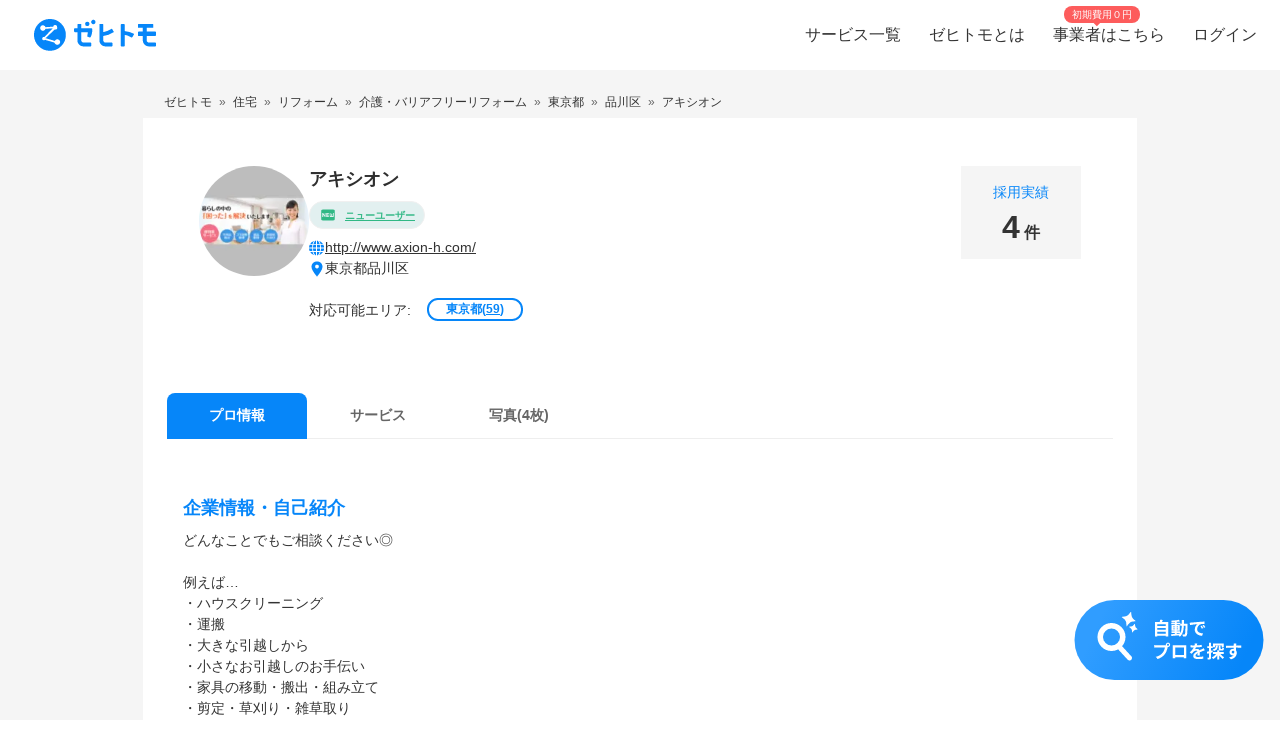

--- FILE ---
content_type: text/html; charset=utf-8
request_url: https://www.zehitomo.com/profile/%E3%82%A2%E3%82%AD%E3%82%B7%E3%82%AA%E3%83%B3/pro
body_size: 51314
content:
<!DOCTYPE html><html lang="ja"><head><script>(function(w,i,g){w[g]=w[g]||[];if(typeof w[g].push=='function')w[g].push(i)})
(window,'G-YYKG38V15Z','google_tags_first_party');</script><script async src="/ava3/"></script>
			<script>
				window.dataLayer = window.dataLayer || [];
				function gtag(){dataLayer.push(arguments);}
				gtag('js', new Date());
				gtag('set', 'developer_id.dYzg1YT', true);
				gtag('config', 'G-YYKG38V15Z');
			</script>
			<link rel="preconnect" href="https://api.zehitomo.com"><link rel="preconnect" href="https://www.googletagmanager.com"><link rel="preconnect" href="https://res.cloudinary.com"><link rel="dns-prefetch" href="https://www.google-analytics.com"><link rel="dns-prefetch" href="https://stats.g.doubleclick.net"><link rel="dns-prefetch" href="https://sentry.io"><link rel="dns-prefetch" href="https://connect.facebook.net"><link rel="dns-prefetch" href="https://d.line-scdn.net"><link rel="dns-prefetch" href="https://statics.a8.net"><meta property="z:gtmv" content="1"><link rel="dns-prefetch" href="https://www.googleoptimize.com"><link rel="dns-prefetch" href="https://cdn-4.convertexperiments.com"><script>(function(w,l){w[l] = w[l] || [];w[l].push({'gtm.start':new Date().getTime(),event:'gtm.js'});})(window,'dataLayer');</script><script type="text/javascript">
              function addScript(path) {var script = document.createElement("script");script.type = "text/javascript";script.src = path;document.getElementsByTagName("head")[0].appendChild(script);}
              document.documentMode && addScript('https://cdnjs.cloudflare.com/polyfill/v3/polyfill.min.js?version=3.53.1&features=Array.prototype.find,Array.prototype.flatMap,Array.prototype.includes,default,IntersectionObserver,Object.entries,Object.fromEntries,String.prototype.replaceAll');</script><title> アキシオン | 東京都品川区 | ゼヒトモ </title><meta name="description" content="■各種資格 ・第一種電気工事士　東京都第14479号 ・第二種電気工事士　福岡県第25496号 ・防火管理者 ・接続技能資格認定：はんだ付け、圧接接続、光ファイバー接続 ・第三級海上特殊無線技師 ・古物商許可証　公安委員会251100000851 ・庭園管理士 ・土木施工管理士 ・造園土木施工管理士 ・ISO9000シ"><meta name="keywords" content=""><meta property="fb:app_id" content="1006530102723385"><meta property="og:title" content="ゼヒトモ"><meta property="og:type" content="website"><meta property="og:image" content="https://res.cloudinary.com/zehitomo/image/upload/v1652747398/assets/openGraphLogo.png"><meta property="og:description" content="ゼヒトモは、カメラマンやパーソナルトレーナーなどの、その道のプロに仕事を依頼できるサービスです。"><meta property="twitter:card" content="summary"><link rel="icon" href="/favicon.ico?v=3"><link rel="alternate" href="https://www.zehitomo.com/profile/%E3%82%A2%E3%82%AD%E3%82%B7%E3%82%AA%E3%83%B3/pro" hreflang="ja"><link rel="alternate" href="https://www.zehitomo.com/en/profile/%E3%82%A2%E3%82%AD%E3%82%B7%E3%82%AA%E3%83%B3/pro" hreflang="en"><link rel="alternate" href="https://www.zehitomo.com/profile/%E3%82%A2%E3%82%AD%E3%82%B7%E3%82%AA%E3%83%B3/pro" hreflang="x-default"><meta charset="utf-8"><meta name="viewport" content="width=device-width, initial-scale=1, maximum-scale=1"><meta name="apple-mobile-web-app-capable" content="yes"><meta name="apple-mobile-web-app-status-bar-style" content="default"><meta name="apple-mobile-web-app-title" content="Zehitomo"><link rel="apple-touch-icon-precomposed" href="/static/images/apple-touch-icon-152x152.png"><meta name="msapplication-TileImage" content="/static/images/ms-touch-icon-144x144.png"><meta name="msapplication-TileColor" content="var(--primary-color)"><meta name="mobile-web-app-capable" content="yes"><link rel="icon" sizes="192x192" href="/static/images/chrome-touch-icon-192x192.png"><style>
          a:focus,
          a:active,
          button:focus,
          button:active {
            outline: none !important;
          }
        </style><script type="application/ld+json" class="jsx-2519177320">{"@context":"https://schema.org","@type":"LocalBusiness","name":"アキシオン | 東京都品川区","description":"■各種資格 ・第一種電気工事士　東京都第14479号 ・第二種電気工事士　福岡県第25496号 ・防火管理者 ・接続技能資格認定：はんだ付け、圧接接続、光ファイバー接続 ・第三級海上特殊無線技師 ・古物商許可証　公安委員会251100000851 ・庭園管理士 ・土木施工管理士 ・造園土木施工管理士 ・ISO9000シ","image":"https://res.cloudinary.com/zehitomo/image/upload/v1526019877/prvrllr4mgu1lztzluot.png","address":{"@type":"PostalAddress","postalCode":"1420043","addressRegion":"東京都","addressLocality":"品川区二葉","addressCountry":"JP"}}</script><script type="application/ld+json">{"@context":"https://schema.org","@type":"BreadcrumbList","itemListElement":[{"@type":"ListItem","item":{"@id":"/","name":"Zehitomo"},"position":1},{"@type":"ListItem","item":{"@id":"//home","name":"住宅"},"position":2},{"@type":"ListItem","item":{"@id":"//home/reform","name":"リフォーム"},"position":3},{"@type":"ListItem","item":{"@id":"//home/reform/care-reform/accessibilityremodeling","name":"介護・バリアフリーリフォーム"},"position":4},{"@type":"ListItem","item":{"@id":"//home/reform/care-reform/accessibilityremodeling/tokyo","name":"東京都"},"position":5},{"@type":"ListItem","item":{"@id":"//home/reform/care-reform/accessibilityremodeling/tokyo/shinagawa-ku","name":"品川区"},"position":6},{"@type":"ListItem","item":{"@id":"//profile/アキシオン/pro","name":"アキシオン"},"position":7}]}</script><meta name="next-head-count" content="26"><script defer="" nomodule="" src="/_next/static/chunks/polyfills-5cd94c89d3acac5f.js"></script><script src="/_next/static/chunks/webpack-78b22dd882e48852.js" defer=""></script><script src="/_next/static/chunks/framework-568b840ecff66744.js" defer=""></script><script src="/_next/static/chunks/main-6e29b0cd1aefcbf8.js" defer=""></script><script src="/_next/static/chunks/pages/_app-ea8e72a766fdd224.js" defer=""></script><script src="/_next/static/chunks/4456-c9ec95788fad74ef.js" defer=""></script><script src="/_next/static/chunks/4093-6a7491a97aaba2aa.js" defer=""></script><script src="/_next/static/chunks/1216-df932ff82039c741.js" defer=""></script><script src="/_next/static/chunks/3471-a8e62c4bce619dad.js" defer=""></script><script src="/_next/static/chunks/515-80fa5a25d9c42ea6.js" defer=""></script><script src="/_next/static/chunks/5502-80710babed3a345f.js" defer=""></script><script src="/_next/static/chunks/232-ad127cb1890d042d.js" defer=""></script><script src="/_next/static/chunks/9919-eab0224024c414c0.js" defer=""></script><script src="/_next/static/chunks/5304-0842b30aada6eeb0.js" defer=""></script><script src="/_next/static/chunks/5554-b4168d40fc3d9785.js" defer=""></script><script src="/_next/static/chunks/1652-be506c7ff3106fbc.js" defer=""></script><script src="/_next/static/chunks/3137-4fbd0d853521e46e.js" defer=""></script><script src="/_next/static/chunks/1412-c07fba811bed474b.js" defer=""></script><script src="/_next/static/chunks/pages/pro-profile-bf176924a7ff8705.js" defer=""></script><script src="/_next/static/kteFjdiq8ZxFtXXptanS7/_buildManifest.js" defer=""></script><script src="/_next/static/kteFjdiq8ZxFtXXptanS7/_ssgManifest.js" defer=""></script><script src="/_next/static/kteFjdiq8ZxFtXXptanS7/_middlewareManifest.js" defer=""></script><style>*,:after,:before{box-sizing:border-box}html{font-family:sans-serif;line-height:1.15;-webkit-text-size-adjust:100%;-webkit-tap-highlight-color:rgba(0,0,0,0)}article,footer,header,main,nav,section{display:block}body{margin:0;font-family:-apple-system,BlinkMacSystemFont,Segoe UI,Roboto,Helvetica Neue,Arial,Noto Sans,sans-serif,Apple Color Emoji,Segoe UI Emoji,Segoe UI Symbol,Noto Color Emoji;font-size:1rem;font-weight:400;line-height:1.5;color:#212529;text-align:left;background-color:#fff}hr{box-sizing:content-box;height:0;overflow:visible}h1,h2,h3{margin-top:0;margin-bottom:.5rem}p{margin-top:0}p{margin-bottom:1rem}ol,ul{margin-top:0;margin-bottom:1rem}a{color:#007bff;text-decoration:none;background-color:transparent}a:hover{color:#0056b3;text-decoration:underline}img{border-style:none}img,svg{vertical-align:middle}svg{overflow:hidden}button{border-radius:0}button:focus{outline:1px dotted;outline:5px auto -webkit-focus-ring-color}button{margin:0;font-family:inherit;font-size:inherit;line-height:inherit}button{overflow:visible}button{text-transform:none}[type=button],button{-webkit-appearance:button}[type=button]:not(:disabled),button:not(:disabled){cursor:pointer}[type=button]::-moz-focus-inner,button::-moz-focus-inner{padding:0;border-style:none}body,html{height:100%}body{font-feature-settings:"kern","liga","pnum";-webkit-font-smoothing:antialiased}#__next{height:100%}button svg{pointer-events:none}html{font-family:Arial,Hiragino Kaku Gothic ProN,Hiragino Sans,Meiryo,sans-serif;font-feature-settings:"kern","liga","pnum";font-size:14px;-webkit-font-smoothing:antialiased}body{font-family:Arial,Hiragino Kaku Gothic ProN,Hiragino Sans,Meiryo,sans-serif}h1,h2,h3{font-style:normal;font-weight:700;line-height:1.5em;margin:.5em 0}h1{font-size:36px}h2{font-size:24px}h3{font-size:18px}p{font-size:14px;line-height:1.5em}@media screen and (min-width:768px){h1{font-size:48px}h2{font-size:36px}h3{font-size:24px}}:root{--accent-color:#ff6a8e;--accent-color-hover:#ff9bb1;--black-color:#2f2f2f;--danger-color:#ff5252;--disabled-background-color:#eee;--error-color:var(--danger-color);--gray-light-color:#b4b4b4;--gray-light-color-v2:#c4c4c4;--gray-dark-color:#666;--primary-color:#0686f9;--primary-color-hover:#046cc7;--primary-color-lightest:#edf5fc;--primary-color-sub:#d9ebfa;--secondary-color:#e7e7e7;--secondary-stronger-color:#aaa;--off-white-color:#f5f5f5;--white-color:#fff;--border-radius:4px;--neutral-gray-700:#303c45;--neutral-gray-500:#73777a;--button-border-radius:4px;--button-round-border-radius:20px;--button-font-size:14px;--breadcrumb-mb:9px;--images-field-columns:2;--images-field-gap:14px;--input-height:2.875rem;--input-padding-x:0.625rem;--new-request-form-footer-padding:1rem;--new-request-form-header-padding:0 0 16px 0;--new-request-form-header-text-align:left;--new-request-form-header-minor-text-align:left;--new-request-form-footer-border:1px solid var(--secondary-color);--new-request-form-footer-button-min-width:140px;--new-request-form-footer-small-button-min-width:100px;--radio-margin-right:0.625rem;--radio-field-renderer-background:var(--white-color);--radio-field-renderer-border:1px solid var(--secondary-color);--radio-field-renderer-border-radius:4px;--radio-field-renderer-label-color:#545454;--radio-field-renderer-label-font-size:16px;--radio-field-renderer-label-font-weight:400;--radio-field-renderer-padding:12px 16px 12px 8px;--radio-group-background:transparent;--radio-group-border-radius:0;--radio-group-columns:1;--radio-group-item-border-bottom:0;--radio-group-item-margin:0 0 6px;--separator-color:#c4c4c4;--wizard-border-radius:0}@media screen and (min-width:1024px){:root{--breadcrumb-mb:0}}@media screen and (min-width:480px){:root{--images-field-columns:3;--new-request-form-header-minor-text-align:center}}@media screen and (min-width:640px){:root{--wizard-border-radius:4px}}.Layout_container__M4ttJ{display:flex;flex-direction:column;height:100%;isolation:isolate}.Layout_content__CuzQZ{flex:1 1 auto}.Header_container__95ZFx{align-items:center;background-color:#fff;display:grid;flex-shrink:0;height:45px;padding:0 .25rem}@media only screen and (min-width:1024px){.Header_container__95ZFx{font-size:16px;height:70px;padding:0 .625rem}}.Header_container-has-menu__IISll{grid-template-columns:65px auto}@media only screen and (min-width:1024px){.Header_container-has-menu__IISll{grid-template-columns:auto 1fr auto}}.Header_toggleicon__HN9NJ{background-color:transparent;border:0;color:#666;height:-moz-min-content;height:min-content;margin-right:16px;outline:none;padding:1px 6px;width:-moz-min-content;width:min-content}.Header_toggleicon__HN9NJ svg{color:#666;font-weight:300}@media only screen and (min-width:1024px){.Header_toggleicon__HN9NJ{display:none}}.Header_logo__6sg2H{justify-self:left}@media only screen and (min-width:1024px){.Header_logo__6sg2H{justify-self:left;margin:0 2.875rem 0 1.25rem}}.Header_logo__6sg2H:focus svg{outline:1px solid #2f2f2f}.Header_menu___vbYh{height:100vh;left:0;pointer-events:none;position:fixed;top:0;width:100%;z-index:10}@media only screen and (min-width:1024px){.Header_menu___vbYh{align-items:center;display:flex;height:100%;justify-self:flex-end;pointer-events:unset;position:unset;width:unset}}.Header_overlay__28vBW{background-color:rgba(85,85,85,.5);height:100%;opacity:0;transition:opacity .3s ease-out}@media only screen and (min-width:1024px){.Header_overlay__28vBW{display:none}}.Header_close__3w7QX{background-color:transparent;border:0;color:#2f2f2f;font-size:16px;padding-top:7px;position:absolute;right:60px;z-index:15}@media only screen and (min-width:1024px){.Header_close__3w7QX{display:none;padding:0;width:100%}}.Header_content-container__Q3iLr{background-color:#fff;height:100%;list-style:none;margin:0;padding:0;position:fixed;top:0;transform:translateX(150%);transition:transform .3s ease-out;width:80vw}@media only screen and (min-width:1024px){.Header_content-container__Q3iLr{display:flex;position:unset;transform:unset;width:unset}}.Header_list__1JFe2{list-style:none;margin:0;padding:0;white-space:nowrap}@media only screen and (min-width:1024px){.Header_list__1JFe2{display:flex}}.Header_link__gECiy{align-items:center;background:none;border:0;color:#343434;display:flex;padding:1rem;position:relative;width:100%}.Header_link__gECiy *{pointer-events:none}.Header_link__gECiy.Header_top-link__VTyke{margin-top:40px}@media only screen and (min-width:1024px){.Header_link__gECiy{height:unset}}.Header_link__gECiy:focus,.Header_link__gECiy:hover{background-color:#f5f5f5;color:#343434;text-decoration:none}.Header_link__gECiy svg{margin-right:.4rem}@media only screen and (min-width:1024px){.Header_link__gECiy svg{display:none}}.Header_link__gECiy span:only-child{margin-left:calc(18px + .4rem)}@media only screen and (min-width:1024px){.Header_link__gECiy span:only-child{margin-left:0}.Header_menu___vbYh .Header_list__1JFe2{height:100%}.Header_menu___vbYh .Header_link__gECiy{height:100%;padding:0 1rem}}.Header_menu___vbYh .Header_link__gECiy:focus,.Header_menu___vbYh .Header_link__gECiy:hover{background-color:#f5f5f5;color:#343434;text-decoration:none}@media only screen and (min-width:1024px){.Header_menu___vbYh .Header_link__gECiy:focus,.Header_menu___vbYh .Header_link__gECiy:hover{background:unset;position:relative}.Header_menu___vbYh .Header_link__gECiy:focus:after,.Header_menu___vbYh .Header_link__gECiy:hover:after{background-color:#b4b4b4;bottom:0;content:"";height:3px;left:0;position:absolute;width:100%}}.Header_notification-area__hzSdt{display:flex;grid-gap:1.625rem;gap:1.625rem;justify-content:right}.Header_desktop__1nZRI{display:none}@media only screen and (min-width:1024px){.Header_desktop__1nZRI{display:block}.Header_mobile__UBieV{display:none}}.Header_menu-item-attention-text-bubble__MUBAy{align-items:flex-start;background-color:#fd5c5c;border-radius:10px;color:#fff;display:flex;flex-direction:row;font-size:12px;height:20px;margin-left:5px;padding:1px 8px;width:88px}@media only screen and (min-width:1024px){.Header_menu-item-attention-text-bubble__MUBAy{font-size:10px;height:17px;left:18%;line-height:15px;margin:0;position:absolute;top:6px;transform-style:preserve-3d;width:76px}.Header_menu-item-attention-text-bubble__MUBAy:after{background-color:#fd5c5c;content:"";height:12px;left:calc(50% - 6px);position:absolute;top:8px;transform:rotate(45deg) translateZ(-1px);width:6px}}.Logo_root__inT72{--header-desktop-height:48px;--footer-desktop-height:38px;width:auto}.Logo_color-white__RrjJ3{color:#fff}.Logo_color-blue__XrtnC{color:#0686f9}.Logo_footer__f0wDt{height:27px}@media only screen and (min-width:1024px){.Logo_footer_react__tehAX{height:var(--footer-desktop-height)}}.Logo_header__CkNH7{height:45px}.Logo_header_react__CaTzT{padding:.57rem}@media only screen and (min-width:1024px){.Logo_header_react__CaTzT{height:var(--header-desktop-height)}}.Footer_wrapper__uwQxb{background-color:#212121;color:#b4b4b4;padding:2rem .5rem}@media screen and (min-width:1024px){.Footer_wrapper__uwQxb{padding:4rem}}.Footer_wrapper__uwQxb a{font-weight:lighter}.Footer_wrapper__uwQxb a,.Footer_wrapper__uwQxb a :hover{color:#b4b4b4;text-decoration:none}@media screen and (min-width:1024px){.Footer_wrapper__uwQxb .Footer_content-top__pEFl3{display:flex;justify-content:space-between;padding-bottom:1rem}}.Footer_logo__7PU8Q{align-items:flex-start;display:flex;flex-direction:column}@media screen and (min-width:1024px){.Footer_icons-container__cIoGn{display:flex;flex-direction:column}}.Footer_icons__0o9X9{display:flex;justify-content:space-between;padding:0 1rem;width:100%}@media screen and (min-width:1024px){.Footer_icons__0o9X9{flex-direction:column;justify-content:flex-start;padding:1rem 0}.Footer_social-icons__rYJau{padding-top:1rem}}.Footer_social-icons__rYJau a{padding:0 .475rem}.Footer_social-icons__rYJau a img{filter:opacity(.75);width:24px}@media screen and (min-width:1024px){.Footer_social-icons__rYJau a img{width:32px}}.Footer_top-menus__dCozn{border-top:1px solid #545454;display:flex;flex-direction:column;width:100%}@media screen and (min-width:1024px){.Footer_top-menus__dCozn{border:0;flex-direction:row;width:60%}}.Footer_categories__yr9AU{display:flex;width:100%}@media screen and (min-width:1024px){.Footer_categories__yr9AU{border-bottom:1px solid #545454;border-top:1px solid #545454;padding:.25rem 0}}.Footer_language-and-company__1Bs61{align-items:center;display:inline-flex;justify-content:flex-end;padding-right:2rem;padding-top:2rem;width:100%}.Footer_privacy-mark-container__UZMr1{align-items:center;background:#fff;display:flex;height:115px;justify-content:center;margin:calc(115px / 4);width:115px}.Collapsible_container__CTpDH{border-bottom:1px solid #545454;display:inline-block;padding:.5rem 1rem;width:100%}@media screen and (min-width:1024px){.Collapsible_container__CTpDH{border:0;padding:0 1rem}.Collapsible_container-horizontal__UnrXi{display:flex}}.Collapsible_container__CTpDH h2{font-size:1rem;font-weight:700;line-height:1.2;margin:0;padding:1rem 0}.Collapsible_heading-button__j1FDW{align-items:center;background:transparent;border:0;color:inherit;cursor:pointer;display:flex;font-size:1rem;font-weight:700;justify-content:space-between;padding:0;white-space:nowrap;width:100%}@media screen and (min-width:1024px){.Collapsible_heading-button__j1FDW{width:auto}}.Collapsible_heading-button__j1FDW:hover{text-decoration:none}@media screen and (min-width:1024px){.Collapsible_heading-button-horizontal__xp_Og{padding-right:1rem}.Collapsible_heading-button__j1FDW>svg{display:none}.Collapsible_animate-height__TDodW{align-items:center;display:flex;height:auto!important}.Collapsible_animate-height__TDodW>div{display:block!important}}.Collapsible_content__m_7aR{padding-bottom:1rem;padding-left:1rem}@media screen and (min-width:1024px){.Collapsible_content__m_7aR{height:auto!important;padding:0}}.MenuCollapsible_list__NNr3G{list-style-type:none;margin:0;padding:0}@media screen and (min-width:768px){.MenuCollapsible_list-horizontal__QjSul{display:flex;flex-wrap:wrap}}.MenuCollapsible_item__N86Tg{padding:.5rem 0}@media screen and (min-width:768px){.MenuCollapsible_item__N86Tg{padding:0}}@media screen and (min-width:768px){.MenuCollapsible_item-horizontal__Kt13A{padding:0 1rem}}.MenuCollapsible_item__N86Tg a{color:#b4b4b4;text-decoration:none}.MenuCollapsible_item__N86Tg a:hover{color:#fff}.Breadcrumbs_breadcrumbs__zgFzx{color:#666;list-style-type:none;padding:0}.Breadcrumbs_align-left__W_XjU{margin:0;text-align:left}.Breadcrumbs_list-item__W4T5O{color:#666;display:inline-block;margin:0 .5rem var(--breadcrumb-mb,0)}.Breadcrumbs_list-item__W4T5O:first-child{padding-left:0}.Breadcrumbs_list-item__W4T5O:last-child{padding-right:0}.Breadcrumbs_list-item__W4T5O:after{content:"»";position:relative;right:-.5rem}.Breadcrumbs_list-item__W4T5O:last-child:after{display:none}.Breadcrumbs_list-item-link__Deo0X{color:#666;display:inline-block}.ProProfileContent_wrapper__e85EA{padding-top:8px;width:100%}@media screen and (min-width:1024px){.ProProfileContent_wrapper__e85EA{margin:0 auto;max-width:994px;padding-top:16px}}.ProProfileContent_breadcrumb__Yz61E{font-size:12px;overflow-y:auto;scrollbar-width:none;white-space:nowrap}.ProProfileContent_breadcrumb__Yz61E a,.ProProfileContent_breadcrumb__Yz61E span{color:#333!important}.ProProfileContent_cta-container__pHKo_{bottom:0;display:flex;justify-content:flex-end;padding:0 16px 40px;position:sticky;z-index:1}.ProProfileContent_cta-container__pHKo_ .ProProfileContent_cta-image__frQ1U{cursor:pointer}.ProProfile_pro-profile-content-wrapper__TV0q_{background-color:#fff;flex:1 0 100%;margin-right:0;overflow:hidden}@media screen and (min-width:1024px){.ProProfile_pro-profile-content-wrapper__TV0q_{flex-basis:75%;padding:24px}}.ProProfileDetails_pro-profile-detail__YKtE0{color:#2f2f2f}.ProProfileDetails_pro-profile-detail__YKtE0 .ProProfileDetails_pro-profile-introduction__MScx3{padding:32px 16px}.ProProfileDetails_pro-profile-detail__YKtE0 .ProProfileDetails_question-and-answer__2JfCu{padding:0 16px}.ProProfileDetails_pro-profile-detail__YKtE0 .ProProfileDetails_case-study__k8IMS{padding:32px 16px;width:100%}.ProProfileDetails_pro-profile-detail__YKtE0 .ProProfileDetails_wrapper__56hJU{background-color:#f5f5f5;padding:0 16px 32px}@media screen and (min-width:768px){.ProProfileDetails_pro-profile-detail__YKtE0 .ProProfileDetails_wrapper__56hJU{background-color:unset;margin:unset}}.ProProfileDetails_pro-profile-detail__YKtE0 .ProProfileDetails_content__LjYBB{background-color:#fff;border-radius:10px;padding:16px}@media screen and (min-width:768px){.ProProfileDetails_pro-profile-detail__YKtE0 .ProProfileDetails_content__LjYBB{padding:24px 16px}}.ProProfileIntroduction_header-container__zTkbS{align-items:flex-start;display:flex;justify-content:space-between}.ProProfileIntroduction_field__7VyQ5{margin:16px 0}@media screen and (min-width:1024px){.ProProfileIntroduction_field__7VyQ5{margin:0 0 24px}}.ProProfileIntroduction_field__7VyQ5:last-of-type{margin-bottom:0}.ProProfileIntroduction_title__Fg4si{color:#0686f9;font-size:18px;font-weight:700;margin:24px 0 8px}.ProProfileIntroduction_content__QRHVx{color:#333;margin:0;white-space:pre-line;word-break:break-word;word-wrap:break-word}.TabNavigation_z-tab-navigation__uMWrp{position:relative;width:100%}.TabNavigation_z-tab-navigation-list__BgGAm{background-color:#f5f5f5;display:flex;-ms-overflow-style:none;overflow-x:scroll;padding-left:16px;z-index:10}@media screen and (min-width:768px){.TabNavigation_z-tab-navigation-list__BgGAm{background-color:#fff;padding-left:unset}}.TabNavigation_z-tab-navigation-list__BgGAm::-webkit-scrollbar{display:none}.TabNavigation_z-tab-navigation-list__BgGAm>:not(:last-child){margin-right:1px}.TabNavigation_z-tab-navigation-border__Lc4iM{border:0;border-bottom:1px solid #eee;margin-bottom:0;margin-top:-1px;position:relative}.Tab_z-tab-selected__G5RG1,.Tab_z-tab-unselected__8sPc2{background-color:#0686f9;border:0;border-radius:8px 8px 0 0;box-shadow:none;box-sizing:border-box;color:#fff;cursor:pointer;flex-shrink:0;font-size:14px;font-weight:700;height:46px;line-height:21px;margin-right:5px;min-width:96px;outline:none;padding:9px 20px;text-align:center;text-decoration:none;text-transform:uppercase;transition:all .2s linear;-webkit-user-select:none;-moz-user-select:none;-ms-user-select:none;user-select:none;vertical-align:middle;white-space:nowrap;width:auto;z-index:1}.Tab_z-tab-selected__G5RG1:hover,.Tab_z-tab-unselected__8sPc2:hover{background-color:#e6e6e6}.Tab_z-tab-selected__G5RG1:disabled,.Tab_z-tab-unselected__8sPc2:disabled{cursor:default;opacity:.75;pointer-events:none}.Tab_z-tab-selected__G5RG1:focus,.Tab_z-tab-unselected__8sPc2:focus{outline:none}@media only screen and (min-width:1024px){.Tab_z-tab-selected__G5RG1,.Tab_z-tab-unselected__8sPc2{height:46px;margin-right:0;min-width:140px;padding:12px 25px}}.Tab_z-tab-selected__G5RG1:hover{background-color:#056bc7;color:#fff}.Tab_z-tab-unselected__8sPc2{background-color:transparent;border:solid #eee;border-width:0 0 1px;color:#666;font-weight:700}.Tab_z-tab-unselected__8sPc2:hover{background-color:#e6e6e6}@media screen and (min-width:768px){.Tab_z-tab-unselected__8sPc2{background-color:#fff}}.Tab_z-tab-label__g_cCd{display:inline-block;white-space:normal}.ProProfileClientContent_pro-profile-content___QpSY{font-size:14px!important}.ProProfileClientContent_pro-profile-content___QpSY p{font-size:14px!important;margin:0}.ProProfileClientContent_pro-profile-content___QpSY svg{vertical-align:unset}.ProProfileClientContent_pro-profile-content___QpSY h1{font-size:18px!important;margin-top:0}.ProProfileClientContent_pro-profile-content___QpSY .ProProfileClientContent_pro-top-container__mzUff{display:flex;flex-wrap:wrap;grid-gap:8px;gap:8px;justify-content:center}@media screen and (min-width:768px){.ProProfileClientContent_pro-profile-content___QpSY .ProProfileClientContent_pro-top-container__mzUff{grid-gap:16px;gap:16px}}.ProProfileClientContent_pro-profile-content___QpSY .ProProfileClientContent_avatar-container__LuqDu{position:relative}@media screen and (min-width:768px){.ProProfileClientContent_pro-profile-content___QpSY .ProProfileClientContent_avatar-container__LuqDu{margin-bottom:32px}}.ProProfileClientContent_pro-profile-content___QpSY .ProProfileClientContent_details-container__yJHbP{flex:1 1;margin-left:8px}@media screen and (min-width:768px){.ProProfileClientContent_pro-profile-content___QpSY .ProProfileClientContent_details-container__yJHbP{margin-left:0}}.ProProfileClientContent_pro-profile-content___QpSY .ProProfileClientContent_achievements-wrapper__FZHL7{display:flex}@media screen and (min-width:768px){.ProProfileClientContent_pro-profile-content___QpSY .ProProfileClientContent_achievements-wrapper__FZHL7{background-color:#f5f5f5;margin-bottom:8px}}.ProProfileClientContent_pro-profile-content___QpSY .ProProfileClientContent_achievements__RaAXT{display:flex;flex-wrap:nowrap;align-items:center;margin:0 16px;text-align:center}@media screen and (min-width:1024px){.ProProfileClientContent_pro-profile-content___QpSY .ProProfileClientContent_achievements__RaAXT{display:block;margin:16px 32px 8px}}.ProProfileClientContent_pro-profile-content___QpSY .ProProfileClientContent_achievements__RaAXT .ProProfileClientContent_title__Lo8aQ{color:#333;font-size:15px;font-weight:500}@media screen and (min-width:768px){.ProProfileClientContent_pro-profile-content___QpSY .ProProfileClientContent_achievements__RaAXT .ProProfileClientContent_title__Lo8aQ{color:#0686f9;font-size:14px}}.ProProfileClientContent_pro-profile-content___QpSY .ProProfileClientContent_achievements__RaAXT .ProProfileClientContent_title__Lo8aQ:after{content:"："}@media screen and (min-width:768px){.ProProfileClientContent_pro-profile-content___QpSY .ProProfileClientContent_achievements__RaAXT .ProProfileClientContent_title__Lo8aQ:after{content:""}}.ProProfileClientContent_pro-profile-content___QpSY .ProProfileClientContent_achievements__RaAXT .ProProfileClientContent_count__7FvYQ{color:#333;font-weight:700}@media screen and (min-width:768px){.ProProfileClientContent_pro-profile-content___QpSY .ProProfileClientContent_achievements__RaAXT .ProProfileClientContent_count__7FvYQ{font-weight:500}}.ProProfileClientContent_pro-profile-content___QpSY .ProProfileClientContent_achievements__RaAXT .ProProfileClientContent_count-number__u2PB4{font-size:25px;font-weight:700}@media screen and (min-width:1024px){.ProProfileClientContent_pro-profile-content___QpSY .ProProfileClientContent_achievements__RaAXT .ProProfileClientContent_count-number__u2PB4{font-size:32px}}.ProProfileClientContent_pro-profile-content___QpSY .ProProfileClientContent_achievements__RaAXT .ProProfileClientContent_counter-text__MdxDl{font-size:16px;font-weight:700;margin-left:4px}.ProProfileClientContent_pro-profile-content___QpSY .ProProfileClientContent_avatar__S_wAT{border-radius:50%;height:70px}@media screen and (min-width:1024px){.ProProfileClientContent_pro-profile-content___QpSY .ProProfileClientContent_avatar__S_wAT{height:110px}}.ProProfileClientContent_pro-profile-content___QpSY .ProProfileClientContent_last-online-status-container__N9t88{position:absolute;top:75px}@media screen and (min-width:1024px){.ProProfileClientContent_pro-profile-content___QpSY .ProProfileClientContent_last-online-status-container__N9t88{left:16px;top:120px}}.ProProfileClientContent_pro-profile-content___QpSY .ProProfileClientContent_title-section__Z_t7B{align-items:center;display:flex;flex-wrap:wrap}.ProProfileClientContent_pro-profile-content___QpSY .ProProfileClientContent_review-badges-section__DJ5Al{display:flex;flex-wrap:wrap;grid-gap:8px;gap:8px;margin-top:8px}.ProProfileClientContent_pro-profile-content___QpSY .ProProfileClientContent_pro-title__4AKZ1{margin-bottom:0;margin-right:1rem;word-break:break-all}.ProProfileClientContent_pro-profile-content___QpSY .ProProfileClientContent_tier-icon__hlpQm{align-items:center!important;background:transparent!important;border:0!important;display:inline-flex;min-height:0!important;padding:0!important}.ProProfileClientContent_pro-profile-content___QpSY .ProProfileClientContent_desktop__6g6j3{display:none}@media screen and (min-width:1024px){.ProProfileClientContent_pro-profile-content___QpSY .ProProfileClientContent_desktop__6g6j3{display:block}}.ProProfileClientContent_pro-profile-content___QpSY .ProProfileClientContent_mobile__0O5X0{display:block}@media screen and (min-width:1024px){.ProProfileClientContent_pro-profile-content___QpSY .ProProfileClientContent_mobile__0O5X0{display:none}}.ProProfileClientContent_pro-profile-content___QpSY .ProProfileClientContent_contact-section__8qZ1j{display:flex;flex-direction:column;flex-wrap:wrap;font-size:12px;grid-gap:4px;gap:4px;margin-top:8px;margin-left:8px;padding:16px 0}@media screen and (min-width:1024px){.ProProfileClientContent_pro-profile-content___QpSY .ProProfileClientContent_contact-section__8qZ1j{padding:0;font-size:14px;grid-gap:16px;gap:16px;margin-left:0}}.ProProfileClientContent_pro-profile-content___QpSY .ProProfileClientContent_mobile__0O5X0 .ProProfileClientContent_contact-section__8qZ1j{border-bottom:1px solid #e7e7e7;border-top:1px solid #e7e7e7;flex-direction:row;justify-content:space-between}.ProProfileClientContent_pro-profile-content___QpSY .ProProfileClientContent_website-location-container__yT5Ao{display:flex;flex-direction:column;grid-gap:4px;gap:4px}.ProProfileClientContent_pro-profile-content___QpSY .ProProfileClientContent_location-section__z_57b,.ProProfileClientContent_pro-profile-content___QpSY .ProProfileClientContent_website-section__0YGRT{align-items:center;display:flex;grid-gap:8px;gap:8px}.ProProfileClientContent_pro-profile-content___QpSY .ProProfileClientContent_website-section__0YGRT a{color:#333;text-decoration:underline}.ProProfileClientContent_pro-profile-content___QpSY .ProProfileClientContent_available-prefectures__4HZjE{align-items:flex-end;display:flex;flex-wrap:wrap;margin-top:16px;width:100%}@media screen and (min-width:1024px){.ProProfileClientContent_pro-profile-content___QpSY .ProProfileClientContent_available-prefectures__4HZjE{margin:8px 0 16px}}.ProProfileClientContent_pro-profile-content___QpSY .ProProfileClientContent_available-prefectures-text__ZYQzC{color:#2f2f2f;font-size:12px;font-weight:500;margin-right:16px;width:100%}@media screen and (min-width:1024px){.ProProfileClientContent_pro-profile-content___QpSY .ProProfileClientContent_available-prefectures-text__ZYQzC{width:unset}}.ProProfileClientContent_pro-profile-content___QpSY .ProProfileClientContent_available-prefectures-contents__hW8gV{flex-direction:row;margin-top:.2rem}.ProProfileClientContent_pro-profile-content___QpSY .ProProfileClientContent_available-prefectures-contents__hW8gV>button{background-color:#fff;border:1.5px solid #0686f9;border-radius:20px;color:#0686f9;display:inline-block;font-size:12px;font-weight:700;line-height:1;margin-right:8px;margin-top:8px;min-width:96px;padding:4px 16px;text-align:center}.ProProfileClientContent_pro-profile-content___QpSY .ProProfileClientContent_cities-count__fOCOZ{text-decoration:underline}.TierExplanationModal_pro-tier-icon-detail__KzVWp{align-items:flex-end;border:1px solid #f0f0f0;border-radius:30px;display:flex;padding:0 13px 0 5px}.TierExplanationModal_pro-tier-icon-detail__KzVWp img{padding:4px;width:36px}.TierExplanationModal_pro-tier-icon-detail__KzVWp span{font-size:14px;font-weight:700;line-height:17px;padding:9px 0;text-align:center;text-decoration:underline}.TierExplanationModal_new-user__ErB4h .TierExplanationModal_pro-tier-icon-detail__KzVWp{background-color:#e2f0f0}.TierExplanationModal_new-user__ErB4h .TierExplanationModal_pro-tier-icon-detail__KzVWp span{color:#31b885}.TierExplanationModal_small-size__6ZB59 .TierExplanationModal_pro-tier-icon-detail__KzVWp{padding:0 5px}.TierExplanationModal_small-size__6ZB59 .TierExplanationModal_pro-tier-icon-detail__KzVWp>img{width:26px}.TierExplanationModal_small-size__6ZB59 .TierExplanationModal_pro-tier-icon-detail__KzVWp>span{font-size:10px;padding:4px}</style><link rel="stylesheet" href="/_next/static/css/bc8ecc312c321191.css" data-n-g="" media="print" onload="this.media='all'"><noscript><link rel="stylesheet" href="/_next/static/css/bc8ecc312c321191.css"></noscript><link rel="stylesheet" href="/_next/static/css/1bc32ad127764608.css" data-n-p="" media="print" onload="this.media='all'"><noscript><link rel="stylesheet" href="/_next/static/css/1bc32ad127764608.css"></noscript><link rel="stylesheet" href="/_next/static/css/8ad1f51f96dcb0c3.css" data-n-p="" media="print" onload="this.media='all'"><noscript><link rel="stylesheet" href="/_next/static/css/8ad1f51f96dcb0c3.css"></noscript><link rel="stylesheet" href="/_next/static/css/cdc19fca5d8c7cda.css" data-n-p="" media="print" onload="this.media='all'"><noscript><link rel="stylesheet" href="/_next/static/css/cdc19fca5d8c7cda.css"></noscript><link rel="stylesheet" href="/_next/static/css/9c78f1bdcda83229.css" data-n-p="" media="print" onload="this.media='all'"><noscript><link rel="stylesheet" href="/_next/static/css/9c78f1bdcda83229.css"></noscript><noscript data-n-css=""></noscript><style id="__jsx-3788426318">.wrapper.jsx-3788426318{padding:0.5rem 1rem;}@media screen and (min-width:960px){.wrapper.jsx-3788426318{padding-left:1rem;}}</style><style id="__jsx-2519177320">.pro-profile-page-container.jsx-2519177320{height:100%;background:#f5f5f5;}</style></head><body class=""><div id="__next" data-reactroot=""><div class="Layout_container__M4ttJ"><header class="Header_container__95ZFx Header_container-has-menu__IISll" data-test-id="header"><a aria-label="To homepage" class="Header_logo__6sg2H" data-test-id="header-link-home" href="/"><svg class="Logo_root__inT72 Logo_color-blue__XrtnC Logo_header__CkNH7 Logo_header_react__CaTzT" xmlns="http://www.w3.org/2000/svg" viewBox="0 0 222 58.4"><path fill="currentColor" d="M29 0a29 29 0 1 0 0 58 29 29 0 0 0 0-58zm13 47c-2 0-4-2-5-4l-17-5a3 3 0 1 1-1-5l15-16-13 1a5 5 0 1 1 0-3l14-1a3 3 0 0 1 7 1 3 3 0 0 1-4 4L21 35l17 5a5 5 0 1 1 4 7zm55-34a4 4 0 1 0 0-8 4 4 0 0 0 0 8zm9-4a4 4 0 1 0 0-7 4 4 0 0 0 0 7zm115 22l1-1v-6l-1-1h-16v-7h12v-6l-1-1h-26l-1 1v6h9v7h-8l-1 1v6l1 1h8v8c0 6 5 11 11 11h12l1-1v-5l-1-1h-12c-2 0-4-2-4-4v-8h16zM97 32l5 2 1-1c3-6 3-12 3-12v-3l-1-1H86V9h-6l-1 1v7h-5l-1 1v5l1 1h5v15c0 6 5 11 11 11h13l1-1v-5l-1-1H90c-2 0-4-2-4-4V24h12l-1 7v1zm85-5a50 50 0 0 0-17-5V10l-1-1h-5l-1 1v39l1 1h5l1-1V29l5 1 8 4 1-1 3-5v-1zm-37-4l-3-5h-1l-8 4-7 2V10l-1-1h-6v30c0 6 5 11 11 11h12l1-1v-5l-1-1h-12c-2 0-4-2-4-4v-8l9-2 10-5v-1z"></path></svg></a><nav class="Header_menu___vbYh"><div class="Header_overlay__28vBW"></div><div class="Header_content-container__Q3iLr"><div><button class="Header_close__3w7QX"><svg class="mdi-icon " width="24" height="24" fill="currentColor" viewBox="0 0 24 24"><path d="M19,6.41L17.59,5L12,10.59L6.41,5L5,6.41L10.59,12L5,17.59L6.41,19L12,13.41L17.59,19L19,17.59L13.41,12L19,6.41Z"></path></svg></button></div><div><ul class="Header_list__1JFe2" data-cy="header-list"><li class="Header_mobile__UBieV"><a class="Header_link__gECiy Header_top-link__VTyke" href="/"><svg class="mdi-icon " width="18" height="18" fill="currentColor" viewBox="0 0 24 24"><path d="M10,20V14H14V20H19V12H22L12,3L2,12H5V20H10Z"></path></svg><span>ホーム</span></a></li><li class=""><a class="Header_link__gECiy" href="/service-list"><svg class="mdi-icon " width="18" height="18" fill="currentColor" viewBox="0 0 24 24"><path d="M9,5V9H21V5M9,19H21V15H9M9,14H21V10H9M4,9H8V5H4M4,19H8V15H4M4,14H8V10H4V14Z"></path></svg><span>サービス一覧</span></a></li><li class="Header_desktop__1nZRI"><a class="Header_link__gECiy" href="/about"><svg class="mdi-icon " width="18" height="18" fill="currentColor" viewBox="0 0 24 24"><path d="M10,20V14H14V20H19V12H22L12,3L2,12H5V20H10Z"></path></svg><span>ゼヒトモとは</span></a></li><li class=""><a class="Header_link__gECiy" data-gtm-click="gtm-proRegistBtn-header" href="/pro"><svg class="mdi-icon " width="18" height="18" fill="currentColor" viewBox="0 0 24 24"><path d="M10,2H14C15.1,2 16,2.9 16,4V6H20C21.1,6 22,6.9 22,8V19C22,20.1 21.1,21 20,21H4C2.9,21 2,20.1 2,19V8C2,6.9 2.9,6 4,6H8V4C8,2.9 8.9,2 10,2M14,6V4H10V6H14M10.5,17.5L17.09,10.91L15.68,9.5L10.5,14.67L8.41,12.59L7,14L10.5,17.5Z"></path></svg><span>事業者はこちら</span><span class="Header_menu-item-attention-text-bubble__MUBAy">初期費用０円</span></a></li><li class=""><a class="Header_link__gECiy" href="/sign-in" target="_self" rel="noopener noreferrer"><svg class="mdi-icon " width="18" height="18" fill="currentColor" viewBox="0 0 24 24"><path d="M19,3H5C3.89,3 3,3.89 3,5V9H5V5H19V19H5V15H3V19C3,20.1 3.9,21 5,21H19C20.1,21 21,20.1 21,19V5C21,3.89 20.1,3 19,3M10.08,15.58L11.5,17L16.5,12L11.5,7L10.08,8.41L12.67,11H3V13H12.67L10.08,15.58Z"></path></svg><span>ログイン</span></a></li></ul></div></div></nav><div class="Header_notification-area__hzSdt"><button aria-label="Toggle Menu" class="Header_toggleicon__HN9NJ" data-test-id="header-menu-toggle" data-gtm-click="cd_mobileHeaderMenuClicked"><svg class="mdi-icon " width="24" height="24" fill="currentColor" viewBox="0 0 24 24"><path d="M3,6H21V8H3V6M3,11H21V13H3V11M3,16H21V18H3V16Z"></path></svg></button></div></header><main class="Layout_content__CuzQZ"><div class="jsx-2519177320 pro-profile-page-container"><div class="ProProfileContent_wrapper__e85EA"><div class="ProProfileContent_breadcrumb__Yz61E"><div class="jsx-3788426318 wrapper"><ol data-test-id="breadcrumbs" class="Breadcrumbs_breadcrumbs__zgFzx Breadcrumbs_align-left__W_XjU"><li class="Breadcrumbs_list-item__W4T5O"><a class="Breadcrumbs_list-item-link__Deo0X" href="/"><span>ゼヒトモ</span></a></li><li class="Breadcrumbs_list-item__W4T5O"><a class="Breadcrumbs_list-item-link__Deo0X" href="/home"><span itemprop="name">住宅</span></a></li><li class="Breadcrumbs_list-item__W4T5O"><a class="Breadcrumbs_list-item-link__Deo0X" href="/home/reform"><span itemprop="name">リフォーム</span></a></li><li class="Breadcrumbs_list-item__W4T5O"><a class="Breadcrumbs_list-item-link__Deo0X" href="/home/reform/care-reform/accessibilityremodeling"><span itemprop="name">介護・バリアフリーリフォーム</span></a></li><li class="Breadcrumbs_list-item__W4T5O"><a class="Breadcrumbs_list-item-link__Deo0X" href="/home/reform/care-reform/accessibilityremodeling/tokyo"><span itemprop="name">東京都</span></a></li><li class="Breadcrumbs_list-item__W4T5O"><a class="Breadcrumbs_list-item-link__Deo0X" href="/home/reform/care-reform/accessibilityremodeling/tokyo/shinagawa-ku"><span itemprop="name">品川区</span></a></li><li class="Breadcrumbs_list-item__W4T5O"><span>アキシオン</span></li></ol></div></div><div class="ProProfile_pro-profile-content-wrapper__TV0q_"><div class="ProProfileDetails_pro-profile-detail__YKtE0"><div class="ProProfileDetails_wrapper__56hJU" id="alkdsjafhlkjdfhalkdjhal"><div id="content" class="ProProfileDetails_content__LjYBB"><article class="ProProfileClientContent_pro-profile-content___QpSY"><div class="ProProfileClientContent_pro-top-container__mzUff"><div class="ProProfileClientContent_avatar-container__LuqDu"><picture><source class="ProProfileClientContent_avatar__S_wAT" srcset="https://res.cloudinary.com/zehitomo/image/upload/c_scale,w_110,dpr_2.0,f_auto/c_scale,w_150,dpr_1.0,f_auto/v1526019877/prvrllr4mgu1lztzluot.png" type="image/avif"><source class="ProProfileClientContent_avatar__S_wAT" srcset="https://res.cloudinary.com/zehitomo/image/upload/c_scale,w_110,dpr_2.0,f_auto/c_scale,w_150,dpr_1.0,f_auto/v1526019877/prvrllr4mgu1lztzluot.png" type="image/webp"><img class="ProProfileClientContent_avatar__S_wAT" src="https://res.cloudinary.com/zehitomo/image/upload/c_scale,w_110,dpr_2.0,f_auto/c_scale,w_150,dpr_1.0,f_auto/v1526019877/prvrllr4mgu1lztzluot.png" loading="eager" decoding="async" alt="アキシオン"></picture><div class="ProProfileClientContent_last-online-status-container__N9t88"></div></div><div class="ProProfileClientContent_details-container__yJHbP"><div><section class="ProProfileClientContent_title-section__Z_t7B"><h1 class="ProProfileClientContent_pro-title__4AKZ1">アキシオン</h1></section></div><div class="ProProfileClientContent_review-badges-section__DJ5Al"><button class="ProProfileClientContent_tier-icon__hlpQm"><div class="TierExplanationModal_new-user__ErB4h TierExplanationModal_small-size__6ZB59"><span class="TierExplanationModal_pro-tier-icon-detail__KzVWp"><img alt="Tier new-user" src="/static/images/tiers/new-user.svg"><span>ニューユーザー</span></span></div></button></div><div class="ProProfileClientContent_desktop__6g6j3"><div class="ProProfileClientContent_contact-section__8qZ1j"><div class="ProProfileClientContent_website-location-container__yT5Ao"><section class="ProProfileClientContent_website-section__0YGRT"><svg height="16" width="16" viewBox="0 0 17 16" fill="none" xmlns="http://www.w3.org/2000/svg"><path d="M7.556 7.529V4.67h-2.97c-.16.844-.26 1.797-.282 2.859h3.252zM7.556 3.728V0C6.453.275 5.399 1.535 4.802 3.728h2.754zM3.363 8.471H0c.057.988.294 1.942.695 2.827h2.934a18.576 18.576 0 0 1-.266-2.827zM0 7.529h3.362c.02-1.022.11-1.98.265-2.859H.709A7.955 7.955 0 0 0 0 7.53zM8.498.004v3.724h2.746a8.613 8.613 0 0 0-.746-1.89C9.94.83 9.243.195 8.498.004zM7.556 8.471h-3.25c.024 1.1.13 2.035.28 2.827h2.97V8.471zM11.322 1.382c.373.672.672 1.46.895 2.346h2.617A8.166 8.166 0 0 0 10.66.402c.238.287.46.614.662.98zM11.749 7.529a17.175 17.175 0 0 0-.287-2.859H8.498V7.53h3.25zM12.235 12.24c-.224.905-.527 1.709-.906 2.392a6.275 6.275 0 0 1-.647.958 8.162 8.162 0 0 0 4.171-3.35h-2.618zM3.828 3.728c.223-.892.523-1.685.897-2.36a6.27 6.27 0 0 1 .647-.959A8.165 8.165 0 0 0 1.22 3.727h2.608zM12.42 4.67c.157.88.249 1.837.271 2.859h3.363c-.058-1-.3-1.965-.709-2.859h-2.926zM4.732 14.618c-.376-.68-.678-1.48-.902-2.377H1.2a8.16 8.16 0 0 0 4.195 3.357 6.294 6.294 0 0 1-.663-.98zM8.498 8.471v2.827h2.976c.157-.835.255-1.779.276-2.827H8.498zM16.054 8.471h-3.362a18.537 18.537 0 0 1-.26 2.827h2.928c.4-.885.637-1.84.694-2.827zM8.498 12.24V16c1.108-.276 2.168-1.547 2.763-3.76H8.498zM7.556 15.996v-3.755H4.802a8.64 8.64 0 0 0 .754 1.92c.558 1.01 1.255 1.643 2 1.835z" fill="#0686F9"></path></svg><a href="http://www.axion-h.com/" rel="noreferrer noopener" target="_blank">http://www.axion-h.com/</a></section><section class="ProProfileClientContent_location-section__z_57b"><svg height="16" width="16" viewBox="0 0 13 19" fill="none" xmlns="http://www.w3.org/2000/svg"><path d="M0 6.98C0 3.02 2.889.5 6.5.5S13 3.02 13 6.98C13 11.3 6.5 18.5 6.5 18.5S0 11.3 0 6.98zm6.5 1.89c1.174 0 2.257-.99 2.257-2.25S7.854 4.37 6.5 4.37s-2.257.9-2.257 2.25S5.326 8.87 6.5 8.87z" fill="#0686F9"></path></svg><p>東京都品川区</p></section></div></div><div class="ProProfileClientContent_available-prefectures__4HZjE"><p class="ProProfileClientContent_available-prefectures-text__ZYQzC">対応可能エリア: </p><section class="ProProfileClientContent_available-prefectures-contents__hW8gV"><button>東京都<!-- -->(<span class="ProProfileClientContent_cities-count__fOCOZ">59</span>)</button></section></div></div></div><div><div class="ProProfileClientContent_achievements-wrapper__FZHL7"><div class="ProProfileClientContent_achievements__RaAXT"><div class="ProProfileClientContent_title__Lo8aQ">採用実績</div><div class="ProProfileClientContent_count__7FvYQ"><span class="ProProfileClientContent_count-number__u2PB4">4</span><span class="ProProfileClientContent_counter-text__MdxDl">件</span></div></div></div></div></div><div class="ProProfileClientContent_mobile__0O5X0"><div class="ProProfileClientContent_contact-section__8qZ1j"><div class="ProProfileClientContent_website-location-container__yT5Ao"><section class="ProProfileClientContent_website-section__0YGRT"><svg height="16" width="16" viewBox="0 0 17 16" fill="none" xmlns="http://www.w3.org/2000/svg"><path d="M7.556 7.529V4.67h-2.97c-.16.844-.26 1.797-.282 2.859h3.252zM7.556 3.728V0C6.453.275 5.399 1.535 4.802 3.728h2.754zM3.363 8.471H0c.057.988.294 1.942.695 2.827h2.934a18.576 18.576 0 0 1-.266-2.827zM0 7.529h3.362c.02-1.022.11-1.98.265-2.859H.709A7.955 7.955 0 0 0 0 7.53zM8.498.004v3.724h2.746a8.613 8.613 0 0 0-.746-1.89C9.94.83 9.243.195 8.498.004zM7.556 8.471h-3.25c.024 1.1.13 2.035.28 2.827h2.97V8.471zM11.322 1.382c.373.672.672 1.46.895 2.346h2.617A8.166 8.166 0 0 0 10.66.402c.238.287.46.614.662.98zM11.749 7.529a17.175 17.175 0 0 0-.287-2.859H8.498V7.53h3.25zM12.235 12.24c-.224.905-.527 1.709-.906 2.392a6.275 6.275 0 0 1-.647.958 8.162 8.162 0 0 0 4.171-3.35h-2.618zM3.828 3.728c.223-.892.523-1.685.897-2.36a6.27 6.27 0 0 1 .647-.959A8.165 8.165 0 0 0 1.22 3.727h2.608zM12.42 4.67c.157.88.249 1.837.271 2.859h3.363c-.058-1-.3-1.965-.709-2.859h-2.926zM4.732 14.618c-.376-.68-.678-1.48-.902-2.377H1.2a8.16 8.16 0 0 0 4.195 3.357 6.294 6.294 0 0 1-.663-.98zM8.498 8.471v2.827h2.976c.157-.835.255-1.779.276-2.827H8.498zM16.054 8.471h-3.362a18.537 18.537 0 0 1-.26 2.827h2.928c.4-.885.637-1.84.694-2.827zM8.498 12.24V16c1.108-.276 2.168-1.547 2.763-3.76H8.498zM7.556 15.996v-3.755H4.802a8.64 8.64 0 0 0 .754 1.92c.558 1.01 1.255 1.643 2 1.835z" fill="#0686F9"></path></svg><a href="http://www.axion-h.com/" rel="noreferrer noopener" target="_blank">http://www.axion-h.com/</a></section><section class="ProProfileClientContent_location-section__z_57b"><svg height="16" width="16" viewBox="0 0 13 19" fill="none" xmlns="http://www.w3.org/2000/svg"><path d="M0 6.98C0 3.02 2.889.5 6.5.5S13 3.02 13 6.98C13 11.3 6.5 18.5 6.5 18.5S0 11.3 0 6.98zm6.5 1.89c1.174 0 2.257-.99 2.257-2.25S7.854 4.37 6.5 4.37s-2.257.9-2.257 2.25S5.326 8.87 6.5 8.87z" fill="#0686F9"></path></svg><p>東京都品川区</p></section></div></div><div class="ProProfileClientContent_available-prefectures__4HZjE"><p class="ProProfileClientContent_available-prefectures-text__ZYQzC">対応可能エリア: </p><section class="ProProfileClientContent_available-prefectures-contents__hW8gV"><button>東京都<!-- -->(<span class="ProProfileClientContent_cities-count__fOCOZ">59</span>)</button></section></div></div></article></div></div><div class="TabNavigation_z-tab-navigation__uMWrp"><div class="TabNavigation_z-tab-navigation-list__BgGAm"><button class="Tab_z-tab-selected__G5RG1" type="button"><span class="Tab_z-tab-label__g_cCd">プロ情報</span></button><button class="Tab_z-tab-unselected__8sPc2" type="button"><span class="Tab_z-tab-label__g_cCd">サービス</span></button><button class="Tab_z-tab-unselected__8sPc2" type="button"><span class="Tab_z-tab-label__g_cCd">写真(4枚)</span></button></div><hr class="TabNavigation_z-tab-navigation-border__Lc4iM"><section id="pro-profile-introduction" class="ProProfileDetails_pro-profile-introduction__MScx3"><section><div class="ProProfileIntroduction_header-container__zTkbS"></div><div class="ProProfileIntroduction_field__7VyQ5"><h3 class="ProProfileIntroduction_title__Fg4si">企業情報・自己紹介</h3><p class="ProProfileIntroduction_content__QRHVx">どんなことでもご相談ください◎

例えば…
・ハウスクリーニング
・運搬
・大きな引越しから
・小さなお引越しのお手伝い
・家具の移動・搬出・組み立て
・剪定・草刈り・雑草取り
・エアコン取り外し・処分
・家事代行
・幼稚園等の順番取り・席順取り
・代理出席（結婚式等）
・送迎
・洗面・化粧台取付
・浴室の混合栓取付
・電気工事などなど…

その他、お手伝い・雑用・代行・困り事ありましたらお気軽にお問い合わせ下さい！！

■当社が選ばれる理由
【ワンストップサービス】
不用品回収・遺品整理・お部屋の片付けからハウスクリーニングまですべて当社にお任せいただけます。
【迅速に対応】
お急ぎのご依頼、日時指定など、どんなことでもお気軽にご相談ください。
「すぐに対応して欲しい！」そんなお客様に迅速対応出来る様、努力し続けています。
【出来る限り買取り検討】
家庭内にある在庫を処分する以外に、買取りできるものは全て買取りさせていただきます。
ご自宅・オフィスなどに伺った際に、その都度検討させて頂きます。
【広範囲対応】
品川区・大田区・港区・目黒区・中央区・世田谷区・横浜・川崎などを中心にサービスをご提供しています。
【どんなご依頼も喜んで対応】
不用品回収や引越しや家具の移動、模様替えのお手伝い、遺品整理、お部屋の片付けやゴミ屋敷の片付け、草刈りなどのお庭のお手入れもお任せください。どんなご依頼も喜んで対応させて頂きます。
【20年の実績と信頼】
開業して間もない経験や技術の浅い業者さんとは違い、当社は20年の実績と信頼があります。
どうぞお気軽にご相談ください。
【プロ（遺品仕分士・遺品供養士）による遺品整理】
何でもご相談ください！！ 私たち、プロの遺品仕分士・遺品供養士が豊富な経験を基に、お客様にあったサービスをご提供いたします。

■アキシオンの4つのこだわり
1．ご相談、見積り無料の約束
専門資格を持つオペレーターがいつでも対応しております。訪問見積はお客様のスケジュールに合わせます。再見積りも無料！

2．プライバシーの保守の約束
お客様のプライバシーに徹底配慮したサービスを行なっております。

3．不法投棄一切無しの約束
各基準に基づいて適正に処理されます。

4．丁寧な作業で行う約束
長年の熟練な社員が作業を行います。


アキシオンでは、品川区・大田区・港区・目黒区・中央区・世田谷区などを中心にあらゆる便利業・不用品回収・遺品整理・ゴミ屋敷整理・お部屋の片付けを行っています。
ご自宅、オフィス、店舗などでお困りではありませんか？

お引っ越し前後の片付け、リフォームや建て替えの際に出る大型家具や家電の処理、ご遺品の引取など、片付けに特化した便利屋ならではのサービスをご提供しております。
大量のお品物の処分でお困りの方、安くて早い回収業者をお探しの方、ぜひご相談ください。
1点の不用品から大量の不用品まで無料出張見積もり、高価買取まで喜んで対応いたします。</p></div><div class="ProProfileIntroduction_field__7VyQ5"><h3 class="ProProfileIntroduction_title__Fg4si">経歴・資格</h3><p class="ProProfileIntroduction_content__QRHVx">■各種資格
・第一種電気工事士　東京都第14479号
・第二種電気工事士　福岡県第25496号
・防火管理者
・接続技能資格認定：はんだ付け、圧接接続、光ファイバー接続
・第三級海上特殊無線技師
・古物商許可証　公安委員会251100000851
・庭園管理士
・土木施工管理士
・造園土木施工管理士
・ISO9000シリーズ監査員 　H 5.6
・ISO14000シリーズ監査員　H15.4
・ISMS監査員（情報セキュリティマネジメントシステム）H16.11
・遺品仕分士　第14000063号
・遺品供養士　第0858号</p></div></section></section><section class="ProProfileDetails_question-and-answer__2JfCu"></section><section id="case-study-in-intro" class="ProProfileDetails_case-study__k8IMS"></section></div></div></div></div><div class="ProProfileContent_cta-container__pHKo_" role="button" tabindex="0"><span style="box-sizing:border-box;display:inline-block;overflow:hidden;width:initial;height:initial;background:none;opacity:1;border:0;margin:0;padding:0;position:relative;max-width:100%"><span style="box-sizing:border-box;display:block;width:initial;height:initial;background:none;opacity:1;border:0;margin:0;padding:0;max-width:100%"><img style="display:block;max-width:100%;width:initial;height:initial;background:none;opacity:1;border:0;margin:0;padding:0" alt="" aria-hidden="true" src="[data-uri]"></span><img alt="" src="[data-uri]" decoding="async" data-nimg="intrinsic" class="ProProfileContent_cta-image__frQ1U" style="position:absolute;top:0;left:0;bottom:0;right:0;box-sizing:border-box;padding:0;border:none;margin:auto;display:block;width:0;height:0;min-width:100%;max-width:100%;min-height:100%;max-height:100%"><noscript><img alt="" srcSet="/_next/image?url=%2Fstatic%2Fimages%2Fpro-profile-cta.svg&amp;w=384&amp;q=75 1x" src="/_next/image?url=%2Fstatic%2Fimages%2Fpro-profile-cta.svg&amp;w=384&amp;q=75" decoding="async" data-nimg="intrinsic" style="position:absolute;top:0;left:0;bottom:0;right:0;box-sizing:border-box;padding:0;border:none;margin:auto;display:block;width:0;height:0;min-width:100%;max-width:100%;min-height:100%;max-height:100%" class="ProProfileContent_cta-image__frQ1U" loading="lazy"/></noscript></span></div></div></main><footer class="Footer_wrapper__uwQxb"><div class="Footer_content-top__pEFl3"><div class="Footer_icons-container__cIoGn"><div class="Footer_icons__0o9X9"><a aria-label="ホーム" class="Footer_logo__7PU8Q" data-test-id="footer-link-logo" href="/"><svg class="Logo_root__inT72 Logo_color-white__RrjJ3 Logo_footer__f0wDt Logo_footer_react__tehAX" xmlns="http://www.w3.org/2000/svg" viewBox="0 0 222 58.4"><path fill="currentColor" d="M29 0a29 29 0 1 0 0 58 29 29 0 0 0 0-58zm13 47c-2 0-4-2-5-4l-17-5a3 3 0 1 1-1-5l15-16-13 1a5 5 0 1 1 0-3l14-1a3 3 0 0 1 7 1 3 3 0 0 1-4 4L21 35l17 5a5 5 0 1 1 4 7zm55-34a4 4 0 1 0 0-8 4 4 0 0 0 0 8zm9-4a4 4 0 1 0 0-7 4 4 0 0 0 0 7zm115 22l1-1v-6l-1-1h-16v-7h12v-6l-1-1h-26l-1 1v6h9v7h-8l-1 1v6l1 1h8v8c0 6 5 11 11 11h12l1-1v-5l-1-1h-12c-2 0-4-2-4-4v-8h16zM97 32l5 2 1-1c3-6 3-12 3-12v-3l-1-1H86V9h-6l-1 1v7h-5l-1 1v5l1 1h5v15c0 6 5 11 11 11h13l1-1v-5l-1-1H90c-2 0-4-2-4-4V24h12l-1 7v1zm85-5a50 50 0 0 0-17-5V10l-1-1h-5l-1 1v39l1 1h5l1-1V29l5 1 8 4 1-1 3-5v-1zm-37-4l-3-5h-1l-8 4-7 2V10l-1-1h-6v30c0 6 5 11 11 11h12l1-1v-5l-1-1h-12c-2 0-4-2-4-4v-8l9-2 10-5v-1z"></path></svg></a><div class="Footer_social-icons__rYJau"><a href="https://www.facebook.com/Zehitomo" aria-label="Our Facebook"><span style="box-sizing:border-box;display:inline-block;overflow:hidden;width:initial;height:initial;background:none;opacity:1;border:0;margin:0;padding:0;position:relative;max-width:100%"><span style="box-sizing:border-box;display:block;width:initial;height:initial;background:none;opacity:1;border:0;margin:0;padding:0;max-width:100%"><img style="display:block;max-width:100%;width:initial;height:initial;background:none;opacity:1;border:0;margin:0;padding:0" alt="" aria-hidden="true" src="[data-uri]"></span><img alt="Facebook" src="[data-uri]" decoding="async" data-nimg="intrinsic" style="position:absolute;top:0;left:0;bottom:0;right:0;box-sizing:border-box;padding:0;border:none;margin:auto;display:block;width:0;height:0;min-width:100%;max-width:100%;min-height:100%;max-height:100%"><noscript><img alt="Facebook" src="/static/images/social/facebook_icon.png" decoding="async" data-nimg="intrinsic" style="position:absolute;top:0;left:0;bottom:0;right:0;box-sizing:border-box;padding:0;border:none;margin:auto;display:block;width:0;height:0;min-width:100%;max-width:100%;min-height:100%;max-height:100%" loading="lazy"/></noscript></span></a><a href="https://twitter.com/zehitomojp" aria-label="Our Twitter"><span style="box-sizing:border-box;display:inline-block;overflow:hidden;width:initial;height:initial;background:none;opacity:1;border:0;margin:0;padding:0;position:relative;max-width:100%"><span style="box-sizing:border-box;display:block;width:initial;height:initial;background:none;opacity:1;border:0;margin:0;padding:0;max-width:100%"><img style="display:block;max-width:100%;width:initial;height:initial;background:none;opacity:1;border:0;margin:0;padding:0" alt="" aria-hidden="true" src="[data-uri]"></span><img alt="Twitter" src="[data-uri]" decoding="async" data-nimg="intrinsic" style="position:absolute;top:0;left:0;bottom:0;right:0;box-sizing:border-box;padding:0;border:none;margin:auto;display:block;width:0;height:0;min-width:100%;max-width:100%;min-height:100%;max-height:100%"><noscript><img alt="Twitter" src="/static/images/social/twitter_icon.svg" decoding="async" data-nimg="intrinsic" style="position:absolute;top:0;left:0;bottom:0;right:0;box-sizing:border-box;padding:0;border:none;margin:auto;display:block;width:0;height:0;min-width:100%;max-width:100%;min-height:100%;max-height:100%" loading="lazy"/></noscript></span></a><a href="https://www.instagram.com/zehitomo" aria-label="Our Instagram"><span style="box-sizing:border-box;display:inline-block;overflow:hidden;width:initial;height:initial;background:none;opacity:1;border:0;margin:0;padding:0;position:relative;max-width:100%"><span style="box-sizing:border-box;display:block;width:initial;height:initial;background:none;opacity:1;border:0;margin:0;padding:0;max-width:100%"><img style="display:block;max-width:100%;width:initial;height:initial;background:none;opacity:1;border:0;margin:0;padding:0" alt="" aria-hidden="true" src="[data-uri]"></span><img alt="Instagram" src="[data-uri]" decoding="async" data-nimg="intrinsic" style="position:absolute;top:0;left:0;bottom:0;right:0;box-sizing:border-box;padding:0;border:none;margin:auto;display:block;width:0;height:0;min-width:100%;max-width:100%;min-height:100%;max-height:100%"><noscript><img alt="Instagram" src="/static/images/social/instagram_icon.png" decoding="async" data-nimg="intrinsic" style="position:absolute;top:0;left:0;bottom:0;right:0;box-sizing:border-box;padding:0;border:none;margin:auto;display:block;width:0;height:0;min-width:100%;max-width:100%;min-height:100%;max-height:100%" loading="lazy"/></noscript></span></a></div></div><div class="Footer_privacy-mark-container__UZMr1"><span style="box-sizing:border-box;display:inline-block;overflow:hidden;width:initial;height:initial;background:none;opacity:1;border:0;margin:0;padding:0;position:relative;max-width:100%"><span style="box-sizing:border-box;display:block;width:initial;height:initial;background:none;opacity:1;border:0;margin:0;padding:0;max-width:100%"><img style="display:block;max-width:100%;width:initial;height:initial;background:none;opacity:1;border:0;margin:0;padding:0" alt="" aria-hidden="true" src="[data-uri]"></span><img alt="privacy-policy-mark" src="[data-uri]" decoding="async" data-nimg="intrinsic" style="position:absolute;top:0;left:0;bottom:0;right:0;box-sizing:border-box;padding:0;border:none;margin:auto;display:block;width:0;height:0;min-width:100%;max-width:100%;min-height:100%;max-height:100%"><noscript><img alt="privacy-policy-mark" srcSet="/_next/image?url=%2Fstatic%2Fimages%2Fprivacy-mark.png&amp;w=384&amp;q=75 1x" src="/_next/image?url=%2Fstatic%2Fimages%2Fprivacy-mark.png&amp;w=384&amp;q=75" decoding="async" data-nimg="intrinsic" style="position:absolute;top:0;left:0;bottom:0;right:0;box-sizing:border-box;padding:0;border:none;margin:auto;display:block;width:0;height:0;min-width:100%;max-width:100%;min-height:100%;max-height:100%" loading="lazy"/></noscript></span></div></div><div class="Footer_top-menus__dCozn"><div class="Collapsible_container__CTpDH"><button data-test-id="footer-link-heading-service" class="Collapsible_heading-button__j1FDW"><h2>サービスについて</h2><svg class="mdi-icon " width="24" height="24" fill="currentColor" viewBox="0 0 24 24"><path d="M7.41,8.58L12,13.17L16.59,8.58L18,10L12,16L6,10L7.41,8.58Z"></path></svg></button><div class="rah-static rah-static--height-zero Collapsible_animate-height__TDodW" style="height:0;overflow:hidden" aria-hidden="true"><div><div data-test-id="footer-link-heading-service-content" class="Collapsible_content__m_7aR"><ul class="MenuCollapsible_list__NNr3G"><li class="MenuCollapsible_item__N86Tg"><a data-test-id="footer-link-pro" href="/pro">事業者はこちら</a></li></ul></div></div></div></div><div class="Collapsible_container__CTpDH"><button data-test-id="footer-link-heading-support" class="Collapsible_heading-button__j1FDW"><h2>サポート</h2><svg class="mdi-icon " width="24" height="24" fill="currentColor" viewBox="0 0 24 24"><path d="M7.41,8.58L12,13.17L16.59,8.58L18,10L12,16L6,10L7.41,8.58Z"></path></svg></button><div class="rah-static rah-static--height-zero Collapsible_animate-height__TDodW" style="height:0;overflow:hidden" aria-hidden="true"><div><div data-test-id="footer-link-heading-support-content" class="Collapsible_content__m_7aR"><ul class="MenuCollapsible_list__NNr3G"><li class="MenuCollapsible_item__N86Tg"><a data-test-id="footer-link-faq" href="https://support.zehitomo.com/hc/ja" rel="noopener noreferrer" target="_blank">よくある質問</a></li><li class="MenuCollapsible_item__N86Tg"><a data-test-id="footer-link-requirements" href="https://support.zehitomo.com/hc/ja/articles/10155297669389--%E3%83%97%E3%83%AD-%E3%82%BC%E3%83%92%E3%83%88%E3%83%A2%E6%8E%A8%E5%A5%A8%E7%92%B0%E5%A2%83%E3%81%AB%E3%81%A4%E3%81%84%E3%81%A6" rel="noopener noreferrer" target="_blank">推奨環境</a></li><li class="MenuCollapsible_item__N86Tg"><a data-test-id="footer-link-contact" href="https://support.zehitomo.com/hc/requests/new" rel="noopener noreferrer" target="_blank">お問い合わせ</a></li></ul></div></div></div></div><div class="Collapsible_container__CTpDH"><button data-test-id="footer-link-heading-company" class="Collapsible_heading-button__j1FDW"><h2>運営会社</h2><svg class="mdi-icon " width="24" height="24" fill="currentColor" viewBox="0 0 24 24"><path d="M7.41,8.58L12,13.17L16.59,8.58L18,10L12,16L6,10L7.41,8.58Z"></path></svg></button><div class="rah-static rah-static--height-zero Collapsible_animate-height__TDodW" style="height:0;overflow:hidden" aria-hidden="true"><div><div data-test-id="footer-link-heading-company-content" class="Collapsible_content__m_7aR"><ul class="MenuCollapsible_list__NNr3G"><li class="MenuCollapsible_item__N86Tg"><a data-test-id="footer-link-about" href="/about">会社概要</a></li><li class="MenuCollapsible_item__N86Tg"><a data-test-id="footer-link-blog" href="https://www.zehitomo.com/blog" rel="">ブログ</a></li><li class="MenuCollapsible_item__N86Tg"><a data-test-id="footer-link-recruit" href="https://sites.google.com/view/zehitomo-recruiting-jp" rel="noopener noreferrer" target="_blank">採用情報</a></li><li class="MenuCollapsible_item__N86Tg"><a data-test-id="footer-link-terms" href="/static/pdf/terms-of-use-clients-20250303.pdf" rel="noopener noreferrer" target="_blank">利用規約（一般）</a></li><li class="MenuCollapsible_item__N86Tg"><a data-test-id="footer-link-pro-terms" href="/static/pdf/terms-of-use-pros-20250303.pdf" rel="noopener noreferrer" target="_blank">利用規約（事業者）</a></li><li class="MenuCollapsible_item__N86Tg"><a data-test-id="footer-link-privacy" href="/static/pdf/privacy-policy-20250225.pdf" rel="noopener noreferrer" target="_blank">プライバシーポリシー</a></li><li class="MenuCollapsible_item__N86Tg"><a data-test-id="footer-link-privacy-protection" href="/static/pdf/privacy-protection-regist-20250225.pdf" rel="noopener noreferrer" target="_blank">個人情報の取り扱いについて</a></li><li class="MenuCollapsible_item__N86Tg"><a data-test-id="footer-link-transaction-law" href="/fee#fee">特定商取引法に基づく表示</a></li><li class="MenuCollapsible_item__N86Tg"><a data-test-id="footer-link-guidelines" href="/guidelines">ガイドライン</a></li><li class="MenuCollapsible_item__N86Tg"><a data-test-id="footer-link-notices" href="/notices">電子公告</a></li></ul></div></div></div></div></div></div><div class="Footer_categories__yr9AU"><div class="Collapsible_container__CTpDH Collapsible_container-horizontal__UnrXi"><button data-test-id="footer-link-heading-categories" class="Collapsible_heading-button__j1FDW Collapsible_heading-button-horizontal__xp_Og"><h2>カテゴリー別に見る</h2><svg class="mdi-icon " width="24" height="24" fill="currentColor" viewBox="0 0 24 24"><path d="M7.41,8.58L12,13.17L16.59,8.58L18,10L12,16L6,10L7.41,8.58Z"></path></svg></button><div class="rah-static rah-static--height-zero Collapsible_animate-height__TDodW" style="height:0;overflow:hidden" aria-hidden="true"><div><div data-test-id="footer-link-heading-categories-content" class="Collapsible_content__m_7aR"><ul class="MenuCollapsible_list__NNr3G MenuCollapsible_list-horizontal__QjSul"><li class="MenuCollapsible_item__N86Tg MenuCollapsible_item-horizontal__Kt13A"><a data-test-id="footer-link-category-home" href="/category/home">住宅</a></li><li class="MenuCollapsible_item__N86Tg MenuCollapsible_item-horizontal__Kt13A"><a data-test-id="footer-link-category-learning" href="/category/learning">習い事</a></li><li class="MenuCollapsible_item__N86Tg MenuCollapsible_item-horizontal__Kt13A"><a data-test-id="footer-link-category-lifestyle" href="/category/lifestyle">暮らし</a></li><li class="MenuCollapsible_item__N86Tg MenuCollapsible_item-horizontal__Kt13A"><a data-test-id="footer-link-category-business" href="/category/business">ビジネス</a></li><li class="MenuCollapsible_item__N86Tg MenuCollapsible_item-horizontal__Kt13A"><a data-test-id="footer-link-category-events" href="/category/events">イベント</a></li></ul></div></div></div></div></div><div class="Footer_language-and-company__1Bs61">© 株式会社Zehitomo</div></footer></div></div><script id="__NEXT_DATA__" type="application/json">{"props":{"pageProps":{"abTestInitialState":{},"autoOpenRequestFormWithWhereFrom":null,"featureFlags":{"isReviewsQAEnabled":true},"internalBlogPosts":[],"internalBlogCostPosts":[],"_nextI18Next":{"initialI18nStore":{"ja":{"common":{"account":"アカウント設定","announcement":"ニュース","categories":{"business":"ビジネス","events":"イベント","home":"住宅","learning":"習い事","lifestyle":"暮らし"},"changeLanguage":"English","close":"閉じる","back":"戻る","dashboard":"ダッシュボード","daysOfTheWeek":{"mon":"月","tue":"火","wed":"水","thu":"木","fri":"金","sat":"土","sun":"日"},"edit":"編集","errors":{"unknown":"不明なエラーが発生しました。"},"footer":{"about":"会社概要","aboutService":"サービスについて","allServices":"すべて","availableVerticals":"利用可能なカテゴリー","blog":"ブログ","browseByCategory":"カテゴリー別に見る","company":"運営会社","contact":"お問い合わせ","faqs":"よくある質問","requirements":"推奨環境","guidelines":"ガイドライン","makeRequest":"依頼を出す","notices":"電子公告","privacy":"プライバシーポリシー","privacyProtection":"個人情報の取り扱いについて","pros":"プロ","proudMemberOf":"ゼヒトモはフリーランスの方を応援しています","recruit":"採用情報","signUpAsAPro":"事業者はこちら","signUpAsAUser":"ユーザーとして登録","support":"サポート","terms":"利用規約（一般）","terms-pro":"利用規約（事業者）","transactionLaw":"特定商取引法に基づく表示","users":"ユーザー"},"gamification":{"currentLevel":"現在のレベル"},"getEstimate":"見積もりを出す","header":{"about":"ゼヒトモとは","applicationTemplates":"提案テンプレート","availableTimes":"曜日設定","homeBanner":"Zehitomo（ゼヒトモ)サービス","closeMenu":"閉じる","clientGuide":"ご利用ガイド","creditUsage":"お支払管理","deleteAccount":"会員情報を削除","getStarted":"今すぐ依頼を出す","home":"ホーム","serviceList":"サービス一覧","joinAsAPro":"事業者はこちら","joinAsAProAttentionText":"初期費用０円","locations":"活動エリア","login":"ログイン","menu":"メニュー","messages":"メッセージ","newRequests":"募集中案件","notificationSettings":"通知設定","notifications":"通知","proSeminarSignup":"セミナー申し込み","proSuccessStories":"成功事例","registerAsAPro":"プロとして登録","requestList":"依頼一覧","services":"サービス設定","settings":"ユーザー設定","signOut":"ログアウト","signUp":"アカウントを作成","signUpAsAPro":"事業者はこちら","signUpAsAUser":"ユーザーとして登録","switchToClientMode":"クライアントモード","switchToProMode":"プロモード"},"internalLinks":{"availableCities":"市区町村で探す","availableCityGroups":"エリアで探す","availablePrefectures":"都道府県で探す","related":"関連職種で探す","relatedJobTypesInThePrefecture":"{{prefecture}}の関連職種","sameCity":"{{city}}の関連職種で探す","samePrefecture":"{{prefecture}}の関連職種で探す"},"joinAsAPro":"事業者の方はこちら","jobTypeSelect":{"getStarted":"プロを探す","label":"探しているサービス","placeholder":"探しているサービス名を入力してください","searchPro":"プロを探す","searchProByJobType":"{{jobType}}のプロを探す","tooltipLabel":"お探しのサービス名を入力してください","tooltipSubLabel":"（例：ハウスクリーニング）"},"loadMore":"もっと見る","makeRequest":"依頼を出す","missions":"プロ道場","next":"次へ","notification":{"title":"お知らせ","empty":"通知がありません。","markAllAsRead":"全てを既読にする","unread":"未読"},"pageNumber":"{{number}}ページ目","previous":"前へ","privacyPolicy":"プライバシーポリシー","privacyProtection":"個人情報の取扱いについて","readLess":"とじる","readMore":"もっと読む","seeLess":"とじる","seeMore":"もっと見る","termsOfUse":"利用規約","timesOfDay":{"earlyMorning":"朝","morning":"午前","afternoon":"午後","lateAfternoon":"夕方","evening":"夜"},"topPage":{"findFromCategories":"カテゴリーから探す","journalSection":"{{category}}関連の最新記事","seeMoreLatestArticles":"最新記事をもっと見る","bannerTitle":"「やりたい」を実現するプロと出会う。","bannerSubtitle":"ゼヒトモは高い専門性を持った「プロ」と、あなたの気持ちをAIの力でつなげるサービスです。"},"verticals":{"requestableCity":"地域別に見る","requestablePrefecture":"都道府県別に見る"},"viewProProfile":"詳細を見る","viewProProfileLonger":"このプロの詳細を見る","zehitomo":"© 株式会社Zehitomo","recommendedPro":"おすすめのプロ","proProfile":{"ogDescription":"ゼヒトモは、カメラマンやパーソナルトレーナーなどの、その道のプロに仕事を依頼できるサービスです。"},"proFeedbackAll":"{{jobTypeId}}業者の口コミ（評判）"},"marketingPages":{"SimpleRequestType2":{"title":"{{jobType}}のサービスを受けるのは初めてですか？","yes":"はい","no":"いいえ"},"SimpleRequest":{"title":"{{jobType}}を受けるのは初めてですか?","yes":"はい","no":"いいえ"},"beautyNailist":{"bannerSubtitle":"ゼヒトモ認定のネイリストがあなたのオフィスまでお伺いし、\n働く女性のための自分らしい魅力を引き出すジェルネイルをご提案します。","bannerSubtitleResidence":"ゼヒトモ認定のネイリストがあなたの自宅までお伺いし、\n働く女性のための自分らしい魅力を引き出すジェルネイルをご提案します。","bannerTitle":"空いた時間に\nオフィスでジェルネイル","bannerTitleResidence":"空いた時間に\n自宅でジェルネイル","menuNote":"＊上記の所要時間目安はご希望のオプションによって変動がございます。","menuTitle":"潤いツヤネイル Menu","proInfoTitle":"代表ネイリストの紹介","reasonsTitle":"お客様の声"},"detailSampleRequest":{"proListTitle":"{{prefecture}}{{city}}における{{jobType}}のプロ","requestExampleTitle":"{{prefecture}}{{city}}における他の依頼例","sampleRequestName":"依頼例","sampleRequestTitle":"{{city}}の{{jobType}}依頼","subTitle":"依頼を提出すると、あなたの要望に合ったプロから連絡が届きます。","title":"{{prefecture}}{{city}}で最高の{{jobType}}のプロを見つけよう"},"directBooking":{"reserveCta":"空席確認・予約する","reserveCtaSoldOut":"SOLD OUT","soldOutInfo":"現在、満枠のため、受付を一時停止しております。募集再開などの最新情報をご希望の方は、\u003ca\u003eこちら\u003c/a\u003eよりお申し込みください。","step1":"メニュー選択","step2":"日時指定","step3":"お客様情報入力","step4":"お支払い","stepsTitle":"4Stepで簡単予約"},"faqSectionTitleByJobType":"{{jobType}}に関する良くある質問","faqSectionTitle":"よくある質問","findProNearBy":"{{cityName}}周辺のプロを探す ","listProsSection":{"filterButton":"フィルター","filterPopularPricingItems":"人気の商品で絞り込む","noMatchingResult":"検索条件に一致するプロが見つかりませんでした","resetFilter":"リセット","seeFilterResult":"プロをみる"},"caseStudySection":{"title":"{{jobType}}の事例","latestCaseStudyTitle":"最新の事例","modalTitle":"{{pro}}の最新の事例","modalButtonText":"このプロの事例をもっと見る"},"latestArticleSectionTitle":"{{jobType}}関連の最新記事","latestCostArticleSectionTitle":"{{jobType}}関連の費用の最新記事","loading":"ロード中","prosTitle":"{{jobType}}のプロ一覧","newestReviewSectionTitle":"{{jobType}}の口コミ（評判）","readMore":". . . ($t(common:readMore))","readLess":"閉じる","showAll":"すべて表示","basicInfo":"基本情報","noCaption":"この写真への説明はまだありません。","valueProposition":{"valuePropositionSubTitle":"ゼヒトモプロに依頼した場合\u003cbr/\u003e{{titleRegion}}{{jobType}} の一般的な費用","valuePropositionSubTitleNoRegion":"ゼヒトモプロに依頼した場合\u003cbr/\u003e{{jobType}} の一般的な費用"},"reviewModal":{"modalTitle":"{{pro}}の最新のレビュー","modalButtonText":"このプロのレビューをもっと見る"},"requestFormEntryForm":{"banner":{"proCount":{"withProCount":"人","withoutProCount":""}},"findOnlinePro":"オンラインの{{jobType}}を探す","findPro":"進める","freeQuote":"進める","label":"どちらで{{jobType}}をご希望ですか？","labelOnline":"あなたの希望にマッチするプロを探す","placeholder":"郵便番号・駅名・地名を入力してください"},"homeRequestFormEntry":{"apartment":"集合住宅","apartmentExample":"（マンション・アパート）"},"reviewTitle":"{{displayName}}に関するレビュー","seo":{"categoryPage":{"description":{"c1c2Categories":"{{subCategories}}など、{{category}}の「やりたい」を叶えるプロと出会えます。","c3Categories":"{{verticals}}など、{{category}}の「やりたい」を叶えるプロと出会えます。","c3CategoriesWithoutVerticals":"{{category}}の「やりたい」を叶えるプロと出会えます。"}},"description":{"city":"{{prefecture}}{{city}}の{{jobType}}ならゼヒトモ。実績、口コミ、よくある質問も掲載。{{prefecture}}{{city}}で高評価、人気の{{jobType}}一覧。依頼を出すと見積もりが届きます。","jobType":"{{jobType}}ならゼヒトモ。実績、口コミ、よくある質問も掲載。高評価、人気の{{jobType}}一覧。依頼を出すと見積もりが届きます。","prefecture":"{{prefecture}}の{{jobType}}ならゼヒトモ。実績、口コミ、よくある質問も掲載。{{prefecture}}で高評価、人気の{{jobType}}一覧。依頼を出すと見積もりが届きます。","majorCity":"{{cityGroupName}}の{{jobType}}ならゼヒトモ。実績、口コミ、よくある質問も掲載。{{cityGroupName}}で高評価、人気の{{jobType}}一覧。依頼を出すと見積もりが届きます。","group":"{{cityGroupName}}の{{jobType}}ならゼヒトモ。実績、口コミ、よくある質問も掲載。{{cityGroupName}}で高評価、人気の{{jobType}}一覧。依頼を出すと見積もりが届きます。","groupCity":"{{prefecture}}{{city}}の{{jobType}}ならゼヒトモ。実績、口コミ、よくある質問も掲載。{{prefecture}}{{city}}で高評価、人気の{{jobType}}一覧。依頼を出すと見積もりが届きます。"},"landingPage":{"header":{"description":"ゼヒトモはプロ紹介サイト。お客様のご要望に合わせて、最適な{{jobTypeName}}のプロを最大5人ご紹介します。","title":"{{jobTypeName}}のプロと出会う。"},"howToSearchAPro":{"contentTitle":"プロの探し方","enterDetails":{"title":"依頼内容を入力する","content":"日時や場所など、依頼したい内容を記入します。"},"receiveQuote":{"title":"見積りを受け取る","content":"あなたの依頼に合ったプロから見積もりが届きます。"},"chooseProfessional":{"title":"プロを選ぶ","content":"ご予算、ご希望を満たすプロを選び、採用してください。"}},"howToSearchAProAndServiceFlow":{"contentTitle":"プロの探し方・依頼の流れ","enterDetails":{"title":"依頼内容を入力する","content":"ゼヒトモの質問フォーム上で、サービスを受けられる曜日や時間帯、頻度、場所などの条件を答えます。\nサービスを依頼する理由や目的もできるだけ詳しく記載するようにしましょう。"},"receiveQuote":{"title":"見積りを受け取る","content":"あなたの依頼に合ったプロからご提案が届きます。プロの中にはハウスクリーニングや整理整頓、料理など、特徴と得意分野があるので、提案内容とプロフィールをしっかり確認しましょう。"},"chooseProfessional":{"title":"プロを選ぶ","content":"提案内容や写真をしっかり確認し、メッセージを重ねます。知名度よりも人柄を重視して、自分と相性が合うプロを探しましょう。納得できたらそのプロに依頼します。"}},"supporters":{"title":"Supporters","smbc":"SMBCベンチャーキャピタル株式会社","mizuho":"みずほキャピタル株式会社","mitsubishi":"三菱地所株式会社","persol":"PERSOL INNOVATION FUND合同会社"}}},"subCategories":"{{category}}関連のサブカテゴリー","relatedCategories":"ほかの関連職種を探す","requestDetails":{"requestDetailsTableCaption":"依頼の詳細","pageHeader":"依頼"},"titleOnline":"{{jobTypeName}}のプロを紹介します","popularRequestSectionTitle":"{{jobType}}の人気の依頼とプロからの提案","proApplyMessageSectionTitle":"プロの提案","proBlogPostSection":{"proProfileTitle":"新着ブログ","postButton":"ブログを投稿（プロの方）","proName":"（by {{proDisplayName}}）"},"verticalQuestionAndAnswer":{"sectionHeader":"{{jobTypeDisplayName}}に関するQ\u0026A"},"summaryTitle":"{{jobTypeName}}ならゼヒトモ","verticalProQuestionAndAnswer":{"sectionHeader":"{{jobTypeDisplayName}}の気になるポイント","proCardBorderHeadingText":"ゼヒトモのプロに聞きました","proCardBorderHeadingTextHomeCategory":"ゼヒトモのプロに依頼のコツを聞きました"},"verticalServiceFlowSection":{"title":"{{jobType}}のサービスの流れ"},"verticalServiceFlowSteps":{"title":"{{steps}}コマで理解する依頼の流れ"},"totalPros":"{{totalPros}}人のプロ","totalCountHomeCategoryVariant":"{{totalPros}}人","totalProsHomeCategoryVariant":"のプロがいます","pricingFilter":{"unselectFilter":"指定なし"},"proCardMatchingCriteria":{"title":"依頼条件についてのプロの回答","answerSeparator":", "},"tableOfContents":{"summary":{"text":"{{jobTypeName}}の基本","shortText":"基本"},"costAndTime":{"text":"{{jobTypeName}}の費用と工期","shortText":"費用と工期"},"subsidies":{"text":"補助金情報","shortText":"補助金"},"serviceFlow":{"text":"プロの探し方・依頼の流れ","shortText":"プロの探し方・流れ"},"popularCaseStudies":{"text":"人気の依頼とプロからの提案・施工事例","shortText":"人気の依頼"},"caseStudies":{"text":"{{jobTypeName}}の事例","shortText":"事例"},"proList":{"text":"{{jobTypeName}}のプロ一覧","shortText":"プロ一覧"},"reviews":{"text":"口コミ一覧","shortText":"口コミ一覧"},"faq":{"text":"よくある質問・Q\u0026A","shortText":"よくある質問・Q\u0026A"},"latestArticles":{"text":"最新記事","shortText":"最新記事"}},"recommendationPoints":"オススメポイント","otherJobTypes":"その他の得意分野"},"request":{"cancellationPolicy":"＊ご予約確定後のキャンセルは基本的にはできません。お支払い前に、ご予約内容をご確認ください。","clientScheduler":{"availabilityForm":"ご希望の施術日時が見つからない方は\u003cformAnchor\u003eこちら\u003c/formAnchor\u003eへ","disclaimer":"▲ = 直前のご予約のため、担当プロが決定次第のご予約確定となります。確定ができない場合は、ご返金させて頂きます。","duration":"目安時間：{{duration}} min","loading":"施術可能な日時を検索中です。お待ちください♪","noAvailability":"ご希望のメニューでは、現在空きがございません。"},"dateTime":"日時","estimatedMatchCount":"{{estimatedMatchCount}}人のプロがマッチしました！","enterNameAndEmail":"お名前とメールアドレスを入力してください","emailText":"会員登録またはログインしてマッチしたプロを見る","emailNotVisibleToPro":"※メールアドレスをプロが見ることはありません","passwordText":"パスワードを作成してください","introStepDialog":{"hideNumOfPros":"周辺にプロがいます。","showNumOfPros":"周辺に{{proCountNearby}}人のプロがいます。","subtitle":"回答をもとに、あなたに合った{{jobTitle}}のプロをご紹介します。","subtitleWithoutJobType":"回答をもとに、あなたに合ったプロをご紹介します。","title":"次に続く質問にご回答ください","logoRequestForm":{"subtitle":"回答をもとに、あなたにあったプロをご紹介します。"}},"letProsCall":"プロからの電話を許可します","letProsCallVariant":"紹介された最大5名のプロにのみ電話番号を表示する","location":"場所","locationResidenceAddress":"{{residenceAddress}}号室","login":"アカウントをお持ち方は、\u003c1\u003eログイン\u003c/1\u003e","newRequestDialog":{"closeNewRequestModal":{"abandonReasonChangedMind":"気分が変わった","abandonReasonDoNotUnderstandQuestion":"この質問が理解できない","abandonReasonTooManyQuestions":"質問が多すぎる","abandonReasonWillNotAnswerQuestion":"この質問に答えたくない","body1":"ゼヒトモなら割引実施中のプロを無料で見ることができます。","body2":"プロを見てみませんか？","bodyAbandoned":"もしよろしければ、\u003cbr /\u003e中断する理由を教えてください。","cancel":"キャンセル","continue":"プロを見る","dontSendFeedback":"閉じる","freeCallText":"ご不明な点等ございますか？\u003cbr/\u003eオペレーターに相談しながらご依頼いただくことも出来ます。","freeCallHours":"対応時間：　平日10時～18時","freeCallCTA":"フリーコールで\u003cbr/\u003e電話する","sendFeedback":"送信する","telephoneDisplay":"電話番号：　"},"cancelConfirm":{"message":"入力した情報が保存されない場合がございます。よろしいでしょうか？"},"duplicateRequestModal":{"body":" すでに同じカテゴリーで依頼を出しています。表示されているプロに相談・連絡してみましょう。","proceed":"新しく依頼を出す","viewDetails":"前回の依頼を確認する"},"password":"パスワード","requestSuccess":"リクエスト送信完了"},"paymentStep":{"agreementConfirmation":"確認・同意しました","disclaimer":"＊こちらは三菱地所グループが運営・管理等に携わるビルに就業している方、マンションに居住している方限定のサービスです。ご予約確定後のキャンセルは基本的にはできません。この予約を完了することで\u003ctermsAnchor\u003e利用規約\u003c/termsAnchor\u003e、\u003cprivacyAnchor\u003eプライバシーポリシー\u003c/privacyAnchor\u003e及び\u003cwaiverAnchor\u003e承諾書\u003c/waiverAnchor\u003eに同意したものとみなされます。","submit":"購入する","title":"お支払い情報","processing":"処理中。。。"},"pricingSummary":{"title":"ご予約内容確認","total":"合計金額（税込）"},"rateLimiting":{"line1":"ただいまご利用になれません。","line2":"恐れ入りますが、しばらくしてからご利用ください。","errorCode":"【エラーコード: 0429】"},"authOrRegisterStep":{"next":"次へ","switchToPhone":"携帯電話番号を使う","switchToEmail":"メールアドレスで登録・ログイン","smsCodeDisclaimer":"携帯電話にSMSで確認コードを送信します。","emailDisclaimer":"プロには公開されませんのでご安心ください。","otherMethods":"ほかの方法で登録・ログイン","loginPhoneNumber":"携帯電話番号を入力","loginEmail":"メールアドレスを入力"},"smsOtpVerifyStep":{"enterOtp":"確認コードを入力","enterOtpDetail":"携帯電話に届いた4桁のコードを入力してください。","resend":"コードを再送信","errors":{"OTP_SEND_ERROR":"確認コードの再送信中に問題が発生しました。もう一度お試しください。","OTP_VERIFY_ERROR":"入力された確認コードが無効です。もう一度確認してください。","UNEXPECTED":"予期しないエラーが発生しました。後ほど再試行するか、別のログイン方法を試してください。"}},"requestBtn":"送信","socialStep":{"registerWithEmail":"もしくはメールアドレスで登録"},"switchAccount":"利用するユーザーを切り替える","thankYouStep":{"arrivalInfo":"当日はご予約時間の5分前にお越しください。","bookingId":"予約番号","cancellationPolicy":"＊ご予約確定後のキャンセルは基本的にはできません。ご了承くださいませ。当日、お会いできることを楽しみにしております。素敵なお時間をお過ごしください。","orderDetails":"ご注文明細","reservationDetails":"ご予約内容","signature":"ゼヒトモビューティーチーム","subtitle":"ゼヒトモサービスをご予約いただき、ありがとうございます。ご予約確認メールを送信しましたので登録アドレスよりご確認ください。","title":"ご予約受付完了"}},"users":{"gamification":{"currentLevel":"現在のレベル"},"profile":{"addPhoto":"写真を追加する","claim":{"cta":"更新する","emailInput":{"cta":"続ける","description":{"1":"下記のボタンをクリックすることにより、あなたはこのビジネスを代表してこのアカウントに登録する権利があり、Zehiotmoの","2":"と","3":"に同意することとします。"},"label":"Eメールアドレス","title":"{{name}}の無料ビジネスユーザーアカウントを作成する"},"success":{"description":"入力頂いたEメールアドレスに本人確認のメールが送信されました。ご確認の上、本登録を完了してください。","title":"メールが送信されました！"},"text":"ご自身のプロフィールですか？こちらから内容を更新しましょう"},"clientLabel":"クライアント","companyLabel":"会社","contactPro":{"cta":"このプロに連絡する","description1":{"heading":"","text":"質問に回答し、お願いしたい仕事について教えてください。"},"description2":{"heading":"","text":"その後、あなたに合ったプロから見積もりが届きます。"},"description3":{"heading":"","text":"仕事をお願いしたい方を見つけたら、採用してください。"},"title":"依頼を出そう（無料）"},"proDescriptionTab":"プロ情報","questionAndAnswer":"{{name}}さんが回答したQ\u0026A","serviceProfileQuestionAndAnswer":"{{name}}さんが回答した{{jobTypeLabel}}に関するQ\u0026A","serviceTab":"サービス","photosTab":"写真({{total}}枚)","reviewTab":"クチコミ({{total}}件)","caseStudyTab":"事例({{total}}件)","caseStudyBase":"事例","caseStudyPrefix":"{{jobTypeLabel}}の","caseStudyUserPrefix":"{{name}}さんの","findPro":"近くのプロを探す","getQuoteLikePros":"近くの{{name}}さんのようなプロを探す","jobType":"の{{jobType}}","map":"所在地","menu":"メニュー","noCaption":"この写真への説明はまだありません。","noPhoto":"まだ写真がありません。","noReview":"評価","otherIntro":"その他特長などの紹介","phone":"電話番号","photos":"の写真","photoTotal":"{{total}}枚","pricingPlan":"プラン","pricingMenu":"の商品","proLabel":"PRO","readLess":"とじる","reviewDetail":{"personality":"プロの人柄({{personality}})","pricing":"サービス金額{{pricing}}円","sectionTitle":"[口コミ情報]","quality":"サービス品質({{quality}})"},"reviewJobType":"{{jobTypeLabel}}のクチコミ","reviewFrom":"{{- reviewer}}の評価","reviewTotal":"{{total}}件","reviews":"評価","seeAll":"すべて見る","seeMore":"続きを読む","selfIntroduction":"{{jobTypeLabel}}の紹介","serviceLocation":"対応可能エリア","serviceProfileReviewCount":"評価（{{total}}件)","verifications":{"email":"メールアドレス 認証済","governmentId":"本人確認 認証済","phone":"電話番号 認証済"},"verified":"確認済み","verticalReview":"レビュー","latestReview":"最新のレビュー","website":"ホームページ","clientViewBadgeText":"承認済み個人情報","editLabel":"編集","governmentIdBadgeText":"本人確認","mailBadgeText":"メールアドレス","myPageLabel":"マイページを確認する","phoneBadgeText":"電話番号","proViewBadgeText":"個人情報承認","sectionHeader":"基本情報"},"proSignUp":{"nameStep":{"infoTitle":"この情報はサイト上での表示名として使用されます","infoImageAlt":"プロフィール表示名の説明","noBusinessPrefix":"・会社名が","noBusinessHighlight":"ない","noBusinessSuffix":"場合 = 氏名表示","hasBusinessPrefix":"・会社名が","hasBusinessHighlight":"ある","hasBusinessSuffix":"場合 = 会社名表示","note":"※担当者名は表示されません","guideTitle":"登録に迷った方は、活用ガイドをご覧ください","guideIframeTitle":"ゼヒトモ活用ガイド"},"addProfileImageStep":{"changePhoto":"写真を変更する","label":"プロフィール画像を","label2":"設定しましょう！","set":"配置","sub":"プロフィールページのメイン画像になります。お顔が分かる写真や会社のロゴをアップロードしましょう！","tip":"プロフィール画像は後で変更可能です。","upload":"写真をアップロード","selectAvatar":"アバターを選択"},"agreement":{"and":"と","first":"登録することで、","second":"に同意したものとみなされます。"},"back":"戻る","back2":"\u003c 戻る","required":"必須","optional":"任意","noHyphens":"※ ハイフンなしで入力してください。","businessProfileStep":{"defaultLabel":"プロフィールを入力しましょう。","defaultSub":"入力した情報がプロフィールページに掲載されます。\u003cbr/\u003eお客様から魅力的なプロに見えるような情報を記入しましょう。","newLabel":"プロフィール設定","newSub":"集客を開始するために、プロフィールを設定しましょう！","tip":"プロフィールは後で変更可能です。","form":{"businessNameEnglish":{"label":"会社名（英語）","placeholder":"Ex: Zehitomo K.K."},"businessNameKanji":{"label":"会社名","placeholder":"例:株式会社Zehitomo"},"descriptionEn":{"label":"企業・自己紹介（事業内容・サービス）（英語）","placeholder":"Ex)\n\n10 years experience as a plumber. I’ve been hired for over one thousand plumbing jobs in Tokyo.\n\nBased on my experience and deep knowledge of plumbing, I can detect problems and find appropriate and efficient solutions.\n\nIf you have any plumbing issues, feel free to contact me."},"descriptionJa":{"label":"企業・自己紹介","placeholder":"質問のプレイスホルダーがここに入ります。"},"skillEn":{"label":"仕事の経験・実績・資格やスキル （英語）","placeholder":"Ex.)\n\nGraduated Department of mechanical engineering at Kinki University\nAcquired Plumber Certification\nAcquired Plumber Technical Certification\nAcquired Architectural Infrastructure Certification\n10 Years of experience\nNumber of hired jobs: 1,000+\n\nI can handle any plumbing-related issue, including water pipes, gas pipes, air conditioning, sanitation, and other types."},"skillJa":{"label":"経験・実績・資格","placeholder":"質問のプレイスホルダーがここに入ります。"}},"helpInfo":{"defaultLabel":"入力についてお困りでしょうか？\u003cbr/\u003e電話で入力のサポートをいたします。","newLabel":"設定について、ご不安がありますか？ \u003cbr /\u003e ゼヒトモスタッフが電話でサポートいたします","buttonText":"電話サポートを予約する"},"aiInfo":{"initialText":"簡単な質問に答えて、","moreText":"AIにプロフィール作成を依頼しませんか？","buttonLabel":"依頼する"}},"completeRegistration":"完了する","skipProfileImageStep":"スキップして完了する","confirmStep":{"label":"ゼヒトモの事業者登録\u003cbr/\u003eありがとうございます！","sub":"続けて、あなたを紹介する\u003cbr/\u003eプロフィールページを作成しましょう！"},"contactInfoStep":{"label":"登録する情報を入力してください。","note1":"法人の方はご担当者名をご入力下さい。","note2":"郵便番号に該当する都道府県がサービス提供エリアとして初期設定されます。","note3":"登録後いつでも変更可能です。","note4":"マッチングしたサービス依頼者にのみ表示されます。","note5":"登録後非表示設定にすることも可能です。","form":{"languages":{"label":"言語","japanese":"日本語","english":"英語"},"name":{"english":{"firstPl":"First name","label":"氏名 (英語)","lastPl":"Last name"},"furigana":{"firstPl":"例:タロウ","label":"氏名（フリガナ）","lastPl":"例:ヤマダ"},"kanji":{"firstPl":"例:太郎","label":"氏名","lastPl":"例:山田"}},"email":{"label":"メールアドレス","disclaimer":"入力されたメールアドレスは依頼者には開示されません","whitelist":"※メール受信制限をしている場合は、「@zehitomo.com」からメールが届くように受信設定をお願いします。"},"phone":{"label":"電話番号（数字）"},"password":{"label":"パスワード","placeholder":"英数{{minLength}}文字以上","rules":"※ 半角英数、{{minLength}}文字以上{{maxLength}}文字以内で入力してください。"},"gender":{"label":"性別","male":"男性","female":"女性"},"referrer":{"label":"ゼヒトモをどこで知りましたか？","sub":"任意"}}},"errors":{"avatarRequired":"プロフィール写真は必須です。","emailInvalid":"有効なメールアドレスを入力してください。","emailMightBounce":"携帯電話アドレスでドメイン設定（受信拒否設定）をされているお客様へのお願いメールがお届けないため、弊社ドメイン『zehitomo.com』を受信リストに加えていただきますよう、お願い申し上げます。","emailTaken":"すでに登録されているメールアドレスです。以下のメールで\u003clogin\u003eログイン\u003c/login\u003e。","fileSize":"アップロードする写真は1MB以下にしてください。","passwordInvalid":"半角英数字８文字以上","userFetchFailed":"入力された値は無効です。"},"existingEmailWarning":{"emailExisting":"すでに登録されているメールアドレスです","loginText":"ログイン画面からログインをしてから再度登録をお願いします","login":"ログイン画面へ"},"next":"次へ","relatedJobTypeStep":{"topLabel":"選択している提供サービス","label":"ほかに提供できるサービスはございませんか？","tipTitle":"選択したサービスの依頼が届きます。","tipSubtitle":"登録後も変更可能です。ご安心ください。"},"jobTypeSelectionStep":{"topLabel":"提供できるサービスは何ですか？","tipTitle":"提供サービスはご登録後も追加・変更可能です。","searchResultTitle":"検索内容に合うサービスが見つかりました","categoryTreeTitle":"カテゴリーから探す","placeholder":"サービスの種類を検索する","notFound":"検索内容に合うサービスが見つかりませんでした"},"socialLoginStep":{"emailConfirmation":"登録するメールアドレス","emailPlaceholder":"メールアドレス","emailUnlinkable":"\u003canchor\u003eこちら\u003c/anchor\u003eからパスワードを再設定し、再度ログインしてください","linkAccount":"アカウント連携する","passwordLabel":"パスワード","register":"登録する","registeredEmail":"登録されているメールアドレス"},"submit":"登録する","zipCodeStep":{"label":"サービス提供拠点となる郵便番号をご確認ください。","form":{"zipCode":{"label":"郵便番号（半角数字）","placeholder":"例: 2230052"}}},"test":{"next":"基本情報入力へ進む"},"cancelFlow":{"confirmModalContent":"登録未完了の状態です。\u003cbr/\u003e登録は無料で可能ですが、本当に登録を終了しますか？","continue":"登録を続ける","cancel":"登録を終了する","phoneSupportContent":"ご不明な点ございますか？\u003cbr/\u003e担当者にご相談いただくことが可能です。\u003cbr/\u003e事業者登録の件ですとお伝えいただくとスムーズに対応可能となります。","resourcesHeader":"ゼヒトモで集客する\nお役立ち資料をご用意しております。","resourcesBodyText":"資料をダウンロードして\n事業者登録をご検討ください。","resourcesContinue":"お役立ち資料を見る","resourcesCancel":"キャンセル"},"cancelReasons":{"WantToHearMore":"とりあえず話を聞きたい","NotAppropriateForBusiness":"自社のビジネスにとって的確でない","FeelingAnxiousAboutRegistration":"登録が不安","DoItLater":"あとで行う"}}},"form":{"addressField":{"placeholder":"郵便番号・駅名・地名","addressExampleLabel":"例：100-0001、東京駅、有楽町など"},"agreement":{"first":"「プロを見る」をクリックすることで、","second":"に同意したものとみなされます。"},"and":"と","asyncValidateError":"無効な値","awaitingAutoApplyProsOther":"...その他、いろんなプロをご紹介可能","awaitingAutoApplyProsTitle":"あなたの依頼内容にマッチするプロ","back":"戻る","dateTimeType":{"afternoon":"午後","anytime":"いつでも","evening":"夕方","morning":"午前","timeRange":"時間指定"},"emailAcknowledgment":"入力したメールアドレスがプロに公開されることはありません","emailSuggestion":"\u003cstrong\u003e{{email}}\u003c/strong\u003eではありませんか？","errors":{"address":"指定した場所が見つかりませんでした。","calendar":"日付を指定してください","email":"有効なメールアドレスを入力してください。","invalidName":"無効な名前です。","max":"Must be less than {{max}}.","maxLength":"入力内容が長すぎます。","min":"無効な数値です。","minLength":"入力内容が短すぎます。","name":{"english":"半角の英字で入力してください。","furigana":"全角のカタカナで入力してください。","kanji":"日本語の氏名を入力してください。"},"pattern":"半角数値のみ記入してください。","phone":"有効な電話番号を入力してください。","required":"この項目は入力必須です。","url":"無効なURLです","zipCodeNotExists":"こちらの郵便番号は存在しません。","zipCodeLastFourDigitsIsAllZero":"下4桁が「0000」の郵便番号はご登録いただけません。"},"login":{"apiError":"メールアドレスまたはパスワードが一致しません","ctaButtonText":"ログイン","ctaLoadingButtonText":"ログイン中","emailLabel":"メールアドレス","emailPlaceholder":"PC・携帯どちらでも可","errorPasswordInvalid":"パスワードが一致しません","existingEmail":"既に登録済みのメールアドレスです","existingPhoneNumber":"ご利用の携帯電話番号はすでに登録済みです","errorRequired":"この項目は入力必須です。","header":"ログイン","passwordLabel":"パスワード","passwordPlaceholder":"８文字以上","forgotPassword":"パスワードを忘れた方はこちら","phoneNumberLoginLabel":"携帯電話番号"},"mikitty":{"email":{"speech":"直近{{count}}名の方がプロを探しました"},"name":{"speech":"お名前を\n教えてください"},"phoneNumber":{"speech":"プロを\n見てみよう!"},"line":{"speech":"メールアドレスを\n教えてください"},"linePhone":{"speech":"プロを\n見てみよう!"}},"mapInfo":"「{{area}}」周辺","zipCodeWarning":"正しい郵便番号を入力してください","name":"名前","next":"次へ","option":"候補{{order}}","optional":"任意","otherPlaceholder":"その他","loginPhoneNumber":"携帯電話番号を入力","placeholders":{"email":"メールアドレス","firstName":"名（任意）","lastName":"姓（必須）","phone":"電話番号","loginPhoneNumber":"11桁の電話番号","smsOtp":"4桁の確認コード","password":"半角英数字を使用した8文字以上"},"previousStepSelection":"選択済の“\u003cstrong\u003e{{value}}\u003c/strong\u003e”に加えて他の希望を伝えると、よりご希望に沿った提案が届きやすくなります。","remainingSteps":"残り {{steps}} 問","requestDateTime":{"flexible":"日時は相談可能","specificDate":"特定の日時を希望"},"save":"設定する","serviceLabel":"{{label}} (税抜\u003cb\u003e{{unitPrice, currency}}\u003c/b\u003e)","servicesTotal":"合計 (税抜): \u003cb\u003e{{total, currency}}\u003c/b\u003e","skip":"スキップ","social":{"emailCarrierWarning":"メール受信制限をしている場合は、「@zehitomo.com」からメールが届くように受信設定をお願いします。"},"submit":"プロを見る","title":"{{jobType}}のプロを探す","titleWithLocation":"{{location}}の{{jobType}}のプロを探す","test":{"titleWithLocation":"{{location}}周辺の\u003cbr\u003e{{jobType}}のプロを探す"}}}},"initialLocale":"ja","userConfig":{"LOCALES":["ja","en"],"NAMESPACES":["common","form","marketingPages","request","staticPages","users","internalBlog","verticalPages"],"i18n":{"defaultLocale":"ja","locales":["ja","en"]},"default":{"LOCALES":["ja","en"],"NAMESPACES":["common","form","marketingPages","request","staticPages","users","internalBlog","verticalPages"],"i18n":{"defaultLocale":"ja","locales":["ja","en"]}}}},"jobProfiles":[{"categories":["home","repair-exchange-set","indoor-installation"],"categoryTranslation":[{"_id":"home","title":"住宅"},{"_id":"indoor-installation","title":"エアコン"},{"_id":"repair-exchange-set","title":"修理・交換・取り付け"}],"description":"","introduction":"","jobTypeId":"air-conditioner-installation","label":"エアコンの交換・取り付け","title":"","userId":"5af531e2d29f3b5ac22579bc","visible":true},{"categories":["home","repair-exchange-set","air-conditioner"],"categoryTranslation":[{"_id":"air-conditioner","title":"エアコン"},{"_id":"home","title":"住宅"},{"_id":"repair-exchange-set","title":"修理・交換・取り付け"}],"description":"","introduction":"","jobTypeId":"air-conditioner-repair","label":"エアコン修理","title":"","userId":"5af531e2d29f3b5ac22579bc","visible":true},{"categories":["home","repair-exchange-set","extermination"],"categoryTranslation":[{"_id":"extermination","title":"駆除"},{"_id":"home","title":"住宅"},{"_id":"repair-exchange-set","title":"修理・交換・取り付け"}],"description":"","introduction":"","jobTypeId":"pest-control","label":"害虫駆除","title":"","userId":"5af531e2d29f3b5ac22579bc","visible":true},{"categories":["home","reform","wall"],"categoryTranslation":[{"_id":"home","title":"住宅"},{"_id":"reform","title":"リフォーム"},{"_id":"wall","title":"壁紙・クロス"}],"description":"","introduction":"","jobTypeId":"wallpaper-wallcloth-reform-specialist","label":"壁紙の張替え・補修","title":"","userId":"5af531e2d29f3b5ac22579bc","visible":true},{"categories":["home","cleaning","window-sash-cleaning"],"categoryTranslation":[{"_id":"cleaning","title":"クリーニング"},{"_id":"home","title":"住宅"},{"_id":"window-sash-cleaning","title":"窓・サッシ"}],"description":"","introduction":"","jobTypeId":"window-window-sash-cleaner","label":"窓・サッシクリーニング","title":"","userId":"5af531e2d29f3b5ac22579bc","visible":true},{"categories":["home","repair-exchange-set","japanese-room-repair"],"categoryTranslation":[{"_id":"home","title":"住宅"},{"_id":"japanese-room-repair","title":"和室"},{"_id":"repair-exchange-set","title":"修理・交換・取り付け"}],"description":"","introduction":"","jobTypeId":"shoji-door-replacement","label":"障子張替え","title":"","userId":"5af531e2d29f3b5ac22579bc","visible":true},{"categories":["home","cleaning","other-cleaning"],"categoryTranslation":[{"_id":"cleaning","title":"クリーニング"},{"_id":"home","title":"住宅"},{"_id":"other-cleaning","title":"クリーニング一般"}],"description":"","introduction":"","jobTypeId":"vacant-room-cleaner","label":"空室クリーニング","title":"","userId":"5af531e2d29f3b5ac22579bc","visible":true},{"categories":["home","cleaning","other-cleaning"],"categoryTranslation":[{"_id":"cleaning","title":"クリーニング"},{"_id":"home","title":"住宅"},{"_id":"other-cleaning","title":"クリーニング一般"}],"description":"","introduction":"","jobTypeId":"ventilator-cleaner","label":"換気扇クリーニング","title":"","userId":"5af531e2d29f3b5ac22579bc","visible":true},{"categories":["home","cleaning","exterior-cleaning"],"categoryTranslation":[{"_id":"cleaning","title":"クリーニング"},{"_id":"exterior-cleaning","title":"屋外"},{"_id":"home","title":"住宅"}],"description":"","introduction":"","jobTypeId":"veranda-balcony-cleaner","label":"ベランダ・バルコニー掃除","title":"","userId":"5af531e2d29f3b5ac22579bc","visible":true},{"categories":["home","cleaning","wall-cleaning"],"categoryTranslation":[{"_id":"cleaning","title":"クリーニング"},{"_id":"home","title":"住宅"},{"_id":"wall-cleaning","title":"壁"}],"description":"","introduction":"","jobTypeId":"wallpaper-cleaner","label":"壁紙・クロスクリーニング","title":"","userId":"5af531e2d29f3b5ac22579bc","visible":true},{"categories":["home","cleaning","other-cleaning"],"categoryTranslation":[{"_id":"cleaning","title":"クリーニング"},{"_id":"home","title":"住宅"},{"_id":"other-cleaning","title":"クリーニング一般"}],"description":"","introduction":"","jobTypeId":"airbnb-cleaner","label":"民泊清掃","title":"","userId":"5af531e2d29f3b5ac22579bc","visible":true},{"categories":["business","cleaning-scale","building"],"categoryTranslation":[{"_id":"building","title":"ビル・オフィス"},{"_id":"business","title":"ビジネス"},{"_id":"cleaning-scale","title":"クリーニング"}],"description":"","introduction":"","jobTypeId":"office-cleaner","label":"オフィス 清掃（クリーニング）","title":"","userId":"5af531e2d29f3b5ac22579bc","visible":true},{"categories":["home","cleaning","other-cleaning"],"categoryTranslation":[{"_id":"cleaning","title":"クリーニング"},{"_id":"home","title":"住宅"},{"_id":"other-cleaning","title":"クリーニング一般"}],"description":"","introduction":"","jobTypeId":"housecleaner","label":"ハウスクリーニング","title":"","userId":"5af531e2d29f3b5ac22579bc","visible":true},{"categories":["home","cleaning","plumbing"],"categoryTranslation":[{"_id":"cleaning","title":"クリーニング"},{"_id":"home","title":"住宅"},{"_id":"plumbing","title":"配管・水回り"}],"description":"","introduction":"","jobTypeId":"kitchen-and-bathroom-cleaning","label":"水回りクリーニング","title":"","userId":"5af531e2d29f3b5ac22579bc","visible":true},{"categories":["home","cleaning","floor-cleaning"],"categoryTranslation":[{"_id":"cleaning","title":"クリーニング"},{"_id":"floor-cleaning","title":"フローリング・床"},{"_id":"home","title":"住宅"}],"description":"","introduction":"","jobTypeId":"floor-cleaner","label":"フロアクリーニング","title":"","userId":"5af531e2d29f3b5ac22579bc","visible":true},{"categories":["home","reform","floor"],"categoryTranslation":[{"_id":"floor","title":"フローリング・床"},{"_id":"home","title":"住宅"},{"_id":"reform","title":"リフォーム"}],"description":"","introduction":"","jobTypeId":"flooring-reform","label":"フローリング・カーペット・クッションフロア張替え/リフォーム","title":"","userId":"5af531e2d29f3b5ac22579bc","visible":true},{"categories":["home","cleaning","graveyard"],"categoryTranslation":[{"_id":"cleaning","title":"クリーニング"},{"_id":"graveyard","title":"お墓"},{"_id":"home","title":"住宅"}],"description":"","introduction":"","jobTypeId":"grave-cleaner","label":"墓石クリーニング","title":"","userId":"5af531e2d29f3b5ac22579bc","visible":true},{"categories":["home","cleaning","kitchen-cleaning"],"categoryTranslation":[{"_id":"cleaning","title":"クリーニング"},{"_id":"home","title":"住宅"},{"_id":"kitchen-cleaning","title":"キッチン掃除・清掃"}],"description":"","introduction":"","jobTypeId":"grease-trap-cleaner","label":"グリストラップ清掃","title":"","userId":"5af531e2d29f3b5ac22579bc","visible":true},{"categories":["home","cleaning","furniture-cleaning"],"categoryTranslation":[{"_id":"cleaning","title":"クリーニング"},{"_id":"furniture-cleaning","title":"家具"},{"_id":"home","title":"住宅"}],"description":"","introduction":"","jobTypeId":"mattress-cleaner","label":"マットレスクリーニング","title":"","userId":"5af531e2d29f3b5ac22579bc","visible":true},{"categories":["lifestyle","pc-electronics","fridge"],"categoryTranslation":[{"_id":"fridge","title":"冷蔵庫"},{"_id":"lifestyle","title":"暮らし"},{"_id":"pc-electronics","title":"PC・家電の修理・交換・設置"}],"description":"","introduction":"","jobTypeId":"refrigerator-cleaner","label":"冷蔵庫掃除","title":"","userId":"5af531e2d29f3b5ac22579bc","visible":true},{"categories":["home","cleaning","furniture-cleaning"],"categoryTranslation":[{"_id":"cleaning","title":"クリーニング"},{"_id":"furniture-cleaning","title":"家具"},{"_id":"home","title":"住宅"}],"description":"","introduction":"","jobTypeId":"sofa-cleaner","label":"ソファークリーニング","title":"","userId":"5af531e2d29f3b5ac22579bc","visible":true},{"categories":["home","cleaning","electronics-cleaning"],"categoryTranslation":[{"_id":"cleaning","title":"クリーニング"},{"_id":"electronics-cleaning","title":"家電"},{"_id":"home","title":"住宅"}],"description":"","introduction":"","jobTypeId":"tube-lighting-cleaner","label":"蛍光灯掃除","title":"","userId":"5af531e2d29f3b5ac22579bc","visible":true},{"categories":["business","marketing-and-pr","pr"],"categoryTranslation":[{"_id":"business","title":"ビジネス"},{"_id":"marketing-and-pr","title":"マーケティング・PR"},{"_id":"pr","title":"広報"}],"description":"","introduction":"","jobTypeId":"public-relations-consultant","label":"PR（広報・企画）","title":"","userId":"5af531e2d29f3b5ac22579bc","visible":true},{"categories":["business","consulting","other-consulting"],"categoryTranslation":[{"_id":"business","title":"ビジネス"},{"_id":"consulting","title":"コンサルティング"},{"_id":"other-consulting","title":"コンサルティング一般"}],"description":"","introduction":"","jobTypeId":"business-consulting","label":"コンサルティング","title":"","userId":"5af531e2d29f3b5ac22579bc","visible":true},{"categories":["business","licenced-professional","finance-profession"],"categoryTranslation":[{"_id":"business","title":"ビジネス"},{"_id":"finance-profession","title":"経理・会計・財務"},{"_id":"licenced-professional","title":"士業"}],"description":"","introduction":"","jobTypeId":"social-insurance-labor-consultant","label":"社労士（社会保険労務士）","title":"","userId":"5af531e2d29f3b5ac22579bc","visible":true},{"categories":["lifestyle","health-and-beauty","health-care"],"categoryTranslation":[{"_id":"health-and-beauty","title":"健康と美容"},{"_id":"health-care","title":"健康管理"},{"_id":"lifestyle","title":"暮らし"}],"description":"","introduction":"","jobTypeId":"psychologist","label":"心理カウンセリング","title":"","userId":"5af531e2d29f3b5ac22579bc","visible":true},{"categories":["lifestyle","other-lifestyle","life-coaching"],"categoryTranslation":[{"_id":"life-coaching","title":"コーチング"},{"_id":"lifestyle","title":"暮らし"},{"_id":"other-lifestyle","title":"暮らし一般"}],"description":"","introduction":"","jobTypeId":"lifecoaching","label":"人生相談","title":"","userId":"5af531e2d29f3b5ac22579bc","visible":true},{"categories":["lifestyle","other-lifestyle","handymans"],"categoryTranslation":[{"_id":"handymans","title":"便利屋"},{"_id":"lifestyle","title":"暮らし"},{"_id":"other-lifestyle","title":"暮らし一般"}],"description":"","introduction":"","jobTypeId":"handyman","label":"便利屋","title":"","userId":"5af531e2d29f3b5ac22579bc","visible":true},{"categories":["home","reform","yard-gardening"],"categoryTranslation":[{"_id":"home","title":"住宅"},{"_id":"reform","title":"リフォーム"},{"_id":"yard-gardening","title":"庭・ガーデニング"}],"description":"","introduction":"","jobTypeId":"gardener","label":"庭木の剪定","title":"","userId":"5af531e2d29f3b5ac22579bc","visible":true},{"categories":["lifestyle","family","estate-items-liquidators"],"categoryTranslation":[{"_id":"estate-items-liquidators","title":"遺品整理・生前整理"},{"_id":"family","title":"家族の見守り・サポート"},{"_id":"lifestyle","title":"暮らし"}],"description":"","introduction":"","jobTypeId":"estate-items-liquidator","label":"遺品整理・生前整理","title":"","userId":"5af531e2d29f3b5ac22579bc","visible":true},{"categories":["business","cleaning-scale","disposal"],"categoryTranslation":[{"_id":"business","title":"ビジネス"},{"_id":"cleaning-scale","title":"クリーニング"},{"_id":"disposal","title":"不用品・廃棄物処理"}],"description":"","introduction":"","jobTypeId":"garbage-disposal","label":"不用品回収","title":"","userId":"5af531e2d29f3b5ac22579bc","visible":true},{"categories":["lifestyle","pc-electronics","washing-drying-machine"],"categoryTranslation":[{"_id":"lifestyle","title":"暮らし"},{"_id":"pc-electronics","title":"PC・家電の修理・交換・設置"},{"_id":"washing-drying-machine","title":"洗濯乾燥機"}],"description":"","introduction":"","jobTypeId":"washing-machine-cleaner","label":"洗濯機・乾燥機掃除","title":"","userId":"5af531e2d29f3b5ac22579bc","visible":true},{"categories":["home","large-scale-work","paintings"],"categoryTranslation":[{"_id":"home","title":"住宅"},{"_id":"large-scale-work","title":"大規模工事"},{"_id":"paintings","title":"塗装"}],"description":"","introduction":"","jobTypeId":"painting","label":"塗装・塗り替え","title":"","userId":"5af531e2d29f3b5ac22579bc","visible":true},{"categories":["home","reform","yard-gardening"],"categoryTranslation":[{"_id":"home","title":"住宅"},{"_id":"reform","title":"リフォーム"},{"_id":"yard-gardening","title":"庭・ガーデニング"}],"description":"","introduction":"","jobTypeId":"garden-space-remodeling","label":"庭のリフォーム・工事","title":"","userId":"5af531e2d29f3b5ac22579bc","visible":true},{"categories":["home","repair-exchange-set","outdoor-installation"],"categoryTranslation":[{"_id":"home","title":"住宅"},{"_id":"outdoor-installation","title":"屋外設備"},{"_id":"repair-exchange-set","title":"修理・交換・取り付け"}],"description":"","introduction":"","jobTypeId":"solar-panel-roofing-fence-remodeling","label":"太陽光発電・ソーラーパネルの設置","title":"","userId":"5af531e2d29f3b5ac22579bc","visible":true},{"categories":["home","reform","living-room"],"categoryTranslation":[{"_id":"home","title":"住宅"},{"_id":"living-room","title":"リビング"},{"_id":"reform","title":"リフォーム"}],"description":"","introduction":"","jobTypeId":"living-space-reform","label":"リビング・居間リフォーム","title":"","userId":"5af531e2d29f3b5ac22579bc","visible":true},{"categories":["home","reform","window-sash"],"categoryTranslation":[{"_id":"home","title":"住宅"},{"_id":"reform","title":"リフォーム"},{"_id":"window-sash","title":"窓・サッシ"}],"description":"","introduction":"","jobTypeId":"window-remodeling","label":"窓・サッシのリフォーム","title":"","userId":"5af531e2d29f3b5ac22579bc","visible":true},{"categories":["home","large-scale-work","construction-large"],"categoryTranslation":[{"_id":"construction-large","title":"工事"},{"_id":"home","title":"住宅"},{"_id":"large-scale-work","title":"大規模工事"}],"description":"","introduction":"","jobTypeId":"sound-proofing","label":"防音工事・防音リフォーム","title":"","userId":"5af531e2d29f3b5ac22579bc","visible":true},{"categories":["home","reform","exterior"],"categoryTranslation":[{"_id":"exterior","title":"外構・エクステリア"},{"_id":"home","title":"住宅"},{"_id":"reform","title":"リフォーム"}],"description":"","introduction":"","jobTypeId":"gate-fence-remodeling","label":"フェンス・門扉・塀のリフォーム工事","title":"","userId":"5af531e2d29f3b5ac22579bc","visible":true},{"categories":["home","reform","tile"],"categoryTranslation":[{"_id":"home","title":"住宅"},{"_id":"reform","title":"リフォーム"},{"_id":"tile","title":"タイル"}],"description":"","introduction":"","jobTypeId":"tile-reform","label":"タイル張替え・補修","title":"","userId":"5af531e2d29f3b5ac22579bc","visible":true},{"categories":["home","reform","toilet"],"categoryTranslation":[{"_id":"home","title":"住宅"},{"_id":"reform","title":"リフォーム"},{"_id":"toilet","title":"トイレ・洗面所"}],"description":"","introduction":"","jobTypeId":"toilet-reform-specialist","label":"トイレリフォーム","title":"","userId":"5af531e2d29f3b5ac22579bc","visible":true},{"categories":["home","repair-exchange-set","toilet-repair"],"categoryTranslation":[{"_id":"home","title":"住宅"},{"_id":"repair-exchange-set","title":"修理・交換・取り付け"},{"_id":"toilet-repair","title":"トイレ・洗面所"}],"description":"","introduction":"","jobTypeId":"toilet-ventilator-installation","label":"トイレ換気扇の交換・取り付け","title":"","userId":"5af531e2d29f3b5ac22579bc","visible":true},{"categories":["home","repair-exchange-set","japanese-room-repair"],"categoryTranslation":[{"_id":"home","title":"住宅"},{"_id":"japanese-room-repair","title":"和室"},{"_id":"repair-exchange-set","title":"修理・交換・取り付け"}],"description":"","introduction":"","jobTypeId":"tatami-replacement","label":"畳張替え・畳表替え","title":"","userId":"5af531e2d29f3b5ac22579bc","visible":true},{"categories":["business","art-and-design","space-design"],"categoryTranslation":[{"_id":"art-and-design","title":"アート・デザイン"},{"_id":"business","title":"ビジネス"},{"_id":"space-design","title":"空間デザイン"}],"description":"","introduction":"","jobTypeId":"store-designer-producer","label":"店舗デザイン","title":"","userId":"5af531e2d29f3b5ac22579bc","visible":true},{"categories":["home","repair-exchange-set","window-sash-repair"],"categoryTranslation":[{"_id":"home","title":"住宅"},{"_id":"repair-exchange-set","title":"修理・交換・取り付け"},{"_id":"window-sash-repair","title":"窓・サッシ"}],"description":"","introduction":"","jobTypeId":"screen-door-replacement","label":"網戸の張り替え・修理","title":"","userId":"5af531e2d29f3b5ac22579bc","visible":true},{"categories":["home","large-scale-work","paintings"],"categoryTranslation":[{"_id":"home","title":"住宅"},{"_id":"large-scale-work","title":"大規模工事"},{"_id":"paintings","title":"塗装"}],"description":"","introduction":"","jobTypeId":"roof-coating","label":"屋根塗装・塗り替え","title":"","userId":"5af531e2d29f3b5ac22579bc","visible":true},{"categories":["home","repair-exchange-set","water-leak-water-trouble"],"categoryTranslation":[{"_id":"home","title":"住宅"},{"_id":"repair-exchange-set","title":"修理・交換・取り付け"},{"_id":"water-leak-water-trouble","title":"水もれ・水トラブル"}],"description":"","introduction":"","jobTypeId":"plumbing-construction","label":"水漏れ修理","title":"","userId":"5af531e2d29f3b5ac22579bc","visible":true},{"categories":["home","repair-exchange-set","switch-plug-lighting"],"categoryTranslation":[{"_id":"home","title":"住宅"},{"_id":"repair-exchange-set","title":"修理・交換・取り付け"},{"_id":"switch-plug-lighting","title":"スイッチ・プラグ・照明"}],"description":"","introduction":"","jobTypeId":"outlet-switch-installation-repair","label":"スイッチ・コンセントの交換/修理","title":"","userId":"5af531e2d29f3b5ac22579bc","visible":true},{"categories":["home","repair-exchange-set","switch-plug-lighting"],"categoryTranslation":[{"_id":"home","title":"住宅"},{"_id":"repair-exchange-set","title":"修理・交換・取り付け"},{"_id":"switch-plug-lighting","title":"スイッチ・プラグ・照明"}],"description":"","introduction":"","jobTypeId":"light-installation","label":"照明・シーリング・ダウンライトの交換・取り付け","title":"","userId":"5af531e2d29f3b5ac22579bc","visible":true},{"categories":["home","repair-exchange-set","kitchen-repair"],"categoryTranslation":[{"_id":"home","title":"住宅"},{"_id":"kitchen-repair","title":"キッチン"},{"_id":"repair-exchange-set","title":"修理・交換・取り付け"}],"description":"","introduction":"","jobTypeId":"kitchen-ventilator-installation","label":"レンジフード交換・取り付け","title":"","userId":"5af531e2d29f3b5ac22579bc","visible":true},{"categories":["home","reform","theme"],"categoryTranslation":[{"_id":"home","title":"住宅"},{"_id":"reform","title":"リフォーム"},{"_id":"theme","title":"テーマ別"}],"description":"","introduction":"","jobTypeId":"japanese-to-western-room-reform-specialist","label":"和室から洋室へリフォーム","title":"","userId":"5af531e2d29f3b5ac22579bc","visible":true},{"categories":["home","repair-exchange-set","japanese-room-repair"],"categoryTranslation":[{"_id":"home","title":"住宅"},{"_id":"japanese-room-repair","title":"和室"},{"_id":"repair-exchange-set","title":"修理・交換・取り付け"}],"description":"","introduction":"","jobTypeId":"japanese-closet-door-replacement","label":"ふすま張替え","title":"","userId":"5af531e2d29f3b5ac22579bc","visible":true},{"categories":["home","repair-exchange-set","entrance-repair"],"categoryTranslation":[{"_id":"entrance-repair","title":"玄関"},{"_id":"home","title":"住宅"},{"_id":"repair-exchange-set","title":"修理・交換・取り付け"}],"description":"","introduction":"","jobTypeId":"intercom-installation","label":"インターホン・ドアホンの交換・取り付け","title":"","userId":"5af531e2d29f3b5ac22579bc","visible":true},{"categories":["home","repair-exchange-set","kitchen-repair"],"categoryTranslation":[{"_id":"home","title":"住宅"},{"_id":"kitchen-repair","title":"キッチン"},{"_id":"repair-exchange-set","title":"修理・交換・取り付け"}],"description":"","introduction":"","jobTypeId":"ih-cooking-heater-installation","label":"IHクッキングヒーターの交換・取り付け","title":"","userId":"5af531e2d29f3b5ac22579bc","visible":true},{"categories":["home","reform","exterior"],"categoryTranslation":[{"_id":"exterior","title":"外構・エクステリア"},{"_id":"home","title":"住宅"},{"_id":"reform","title":"リフォーム"}],"description":"","introduction":"","jobTypeId":"home-exterior-construction","label":"外構・エクステリア工事","title":"","userId":"5af531e2d29f3b5ac22579bc","visible":true},{"categories":["home","reform","care-reform"],"categoryTranslation":[{"_id":"care-reform","title":"介護リフォーム"},{"_id":"home","title":"住宅"},{"_id":"reform","title":"リフォーム"}],"description":"","introduction":"","jobTypeId":"hand-rail-installation","label":"手すりの取り付け・設置工事","title":"","userId":"5af531e2d29f3b5ac22579bc","visible":true},{"categories":["home","reform","entrance"],"categoryTranslation":[{"_id":"entrance","title":"玄関"},{"_id":"home","title":"住宅"},{"_id":"reform","title":"リフォーム"}],"description":"","introduction":"","jobTypeId":"front-door-remodeling","label":"ドア・引き戸のリフォーム","title":"","userId":"5af531e2d29f3b5ac22579bc","visible":true},{"categories":["home","repair-exchange-set","kitchen-repair"],"categoryTranslation":[{"_id":"home","title":"住宅"},{"_id":"kitchen-repair","title":"キッチン"},{"_id":"repair-exchange-set","title":"修理・交換・取り付け"}],"description":"","introduction":"","jobTypeId":"faucet-replacement","label":"蛇口交換・修理","title":"","userId":"5af531e2d29f3b5ac22579bc","visible":true},{"categories":["home","repair-exchange-set","electrical"],"categoryTranslation":[{"_id":"electrical","title":"電気工事・配線"},{"_id":"home","title":"住宅"},{"_id":"repair-exchange-set","title":"修理・交換・取り付け"}],"description":"","introduction":"","jobTypeId":"electrical-construction","label":"電気屋・電気工事","title":"","userId":"5af531e2d29f3b5ac22579bc","visible":true},{"categories":["home","repair-exchange-set","entrance-repair"],"categoryTranslation":[{"_id":"entrance-repair","title":"玄関"},{"_id":"home","title":"住宅"},{"_id":"repair-exchange-set","title":"修理・交換・取り付け"}],"description":"","introduction":"","jobTypeId":"door-knob-replacement","label":"ドアノブの修理・交換","title":"","userId":"5af531e2d29f3b5ac22579bc","visible":true},{"categories":["home","reform","yard-gardening"],"categoryTranslation":[{"_id":"home","title":"住宅"},{"_id":"reform","title":"リフォーム"},{"_id":"yard-gardening","title":"庭・ガーデニング"}],"description":"","introduction":"","jobTypeId":"deck-patio-assembler","label":"テラス・中庭工事","title":"","userId":"5af531e2d29f3b5ac22579bc","visible":true},{"categories":["home","reform","kitchen"],"categoryTranslation":[{"_id":"home","title":"住宅"},{"_id":"kitchen","title":"キッチン"},{"_id":"reform","title":"リフォーム"}],"description":"","introduction":"","jobTypeId":"kitchen-remodeling","label":"キッチンリフォーム","title":"","userId":"5af531e2d29f3b5ac22579bc","visible":true},{"categories":["business","licensed-professional","real-estate"],"categoryTranslation":[{"_id":"business","title":"ビジネス"},{"_id":"licensed-professional","title":"士業"},{"_id":"real-estate","title":"不動産・建築"}],"description":"","introduction":"","jobTypeId":"architect","label":"建築士・建築家","title":"","userId":"5af531e2d29f3b5ac22579bc","visible":true},{"categories":["home","repair-exchange-set","bathroom"],"categoryTranslation":[{"_id":"bathroom","title":"浴室・洗面所"},{"_id":"home","title":"住宅"},{"_id":"repair-exchange-set","title":"修理・交換・取り付け"}],"description":"","introduction":"","jobTypeId":"bath-ventilator-installation","label":"浴室換気扇交換","title":"","userId":"5af531e2d29f3b5ac22579bc","visible":true},{"categories":["home","reform","bathroom-renovation"],"categoryTranslation":[{"_id":"bathroom-renovation","title":"浴室・洗面所"},{"_id":"home","title":"住宅"},{"_id":"reform","title":"リフォーム"}],"description":"","introduction":"","jobTypeId":"bathroom-reform","label":"お風呂・浴室リフォーム","title":"","userId":"5af531e2d29f3b5ac22579bc","visible":true},{"categories":["home","reform","bathroom-renovation"],"categoryTranslation":[{"_id":"bathroom-renovation","title":"浴室・洗面所"},{"_id":"home","title":"住宅"},{"_id":"reform","title":"リフォーム"}],"description":"","introduction":"","jobTypeId":"bathroom-sink-reform-specialist","label":"洗面化粧台リフォーム","title":"","userId":"5af531e2d29f3b5ac22579bc","visible":true},{"categories":["home","repair-exchange-set","toilet-repair"],"categoryTranslation":[{"_id":"home","title":"住宅"},{"_id":"repair-exchange-set","title":"修理・交換・取り付け"},{"_id":"toilet-repair","title":"トイレ・洗面所"}],"description":"","introduction":"","jobTypeId":"bidet-installation","label":"ウォシュレット交換・取り付け","title":"","userId":"5af531e2d29f3b5ac22579bc","visible":true},{"categories":["home","repair-exchange-set","window-sash-repair"],"categoryTranslation":[{"_id":"home","title":"住宅"},{"_id":"repair-exchange-set","title":"修理・交換・取り付け"},{"_id":"window-sash-repair","title":"窓・サッシ"}],"description":"","introduction":"","jobTypeId":"blind-screen-installation","label":"ブラインド・ロールスクリーン・ロールカーテンの交換/取り付け","title":"","userId":"5af531e2d29f3b5ac22579bc","visible":true},{"categories":["home","repair-exchange-set","bathroom"],"categoryTranslation":[{"_id":"bathroom","title":"浴室・洗面所"},{"_id":"home","title":"住宅"},{"_id":"repair-exchange-set","title":"修理・交換・取り付け"}],"description":"","introduction":"","jobTypeId":"boiler-replacement","label":"給湯器交換","title":"","userId":"5af531e2d29f3b5ac22579bc","visible":true},{"categories":["business","construction","civil-construction"],"categoryTranslation":[{"_id":"business","title":"ビジネス"},{"_id":"civil-construction","title":"土木工事"},{"_id":"construction","title":"工事"}],"description":"","introduction":"","jobTypeId":"civil-engineer","label":"土木工事","title":"","userId":"5af531e2d29f3b5ac22579bc","visible":true},{"categories":["home","reform","yard-gardening"],"categoryTranslation":[{"_id":"home","title":"住宅"},{"_id":"reform","title":"リフォーム"},{"_id":"yard-gardening","title":"庭・ガーデニング"}],"description":"","introduction":"","jobTypeId":"lawn-mowing","label":"草刈り・芝刈り","title":"","userId":"5af531e2d29f3b5ac22579bc","visible":true},{"categories":["home","reform","exterior"],"categoryTranslation":[{"_id":"exterior","title":"外構・エクステリア"},{"_id":"home","title":"住宅"},{"_id":"reform","title":"リフォーム"}],"description":"","introduction":"","jobTypeId":"roofconstruction","label":"屋根の修理・工事・リフォーム","title":"","userId":"5af531e2d29f3b5ac22579bc","visible":true},{"categories":["home","large-scale-work","construction-large"],"categoryTranslation":[{"_id":"construction-large","title":"工事"},{"_id":"home","title":"住宅"},{"_id":"large-scale-work","title":"大規模工事"}],"description":"","introduction":"","jobTypeId":"reinforcementbarconstruction","label":"鉄筋工事","title":"","userId":"5af531e2d29f3b5ac22579bc","visible":true},{"categories":["home","large-scale-work","construction-large"],"categoryTranslation":[{"_id":"construction-large","title":"工事"},{"_id":"home","title":"住宅"},{"_id":"large-scale-work","title":"大規模工事"}],"description":"","introduction":"","jobTypeId":"prefabricatedbuildingconstruction","label":"プレハブ建築工事","title":"","userId":"5af531e2d29f3b5ac22579bc","visible":true},{"categories":["home","large-scale-work","construction-large"],"categoryTranslation":[{"_id":"construction-large","title":"工事"},{"_id":"home","title":"住宅"},{"_id":"large-scale-work","title":"大規模工事"}],"description":"","introduction":"","jobTypeId":"insulationconstruction","label":"断熱工事・断熱リフォーム","title":"","userId":"5af531e2d29f3b5ac22579bc","visible":true},{"categories":["home","large-scale-work","paintings"],"categoryTranslation":[{"_id":"home","title":"住宅"},{"_id":"large-scale-work","title":"大規模工事"},{"_id":"paintings","title":"塗装"}],"description":"","introduction":"","jobTypeId":"constructionpainting","label":"外壁塗装・塗り替え","title":"","userId":"5af531e2d29f3b5ac22579bc","visible":true},{"categories":["home","reform","care-reform"],"categoryTranslation":[{"_id":"care-reform","title":"介護リフォーム"},{"_id":"home","title":"住宅"},{"_id":"reform","title":"リフォーム"}],"description":"","introduction":"","jobTypeId":"accessibilityremodeling","label":"介護・バリアフリーリフォーム","title":"","userId":"5af531e2d29f3b5ac22579bc","visible":true},{"categories":["home","reform","tile"],"categoryTranslation":[{"_id":"home","title":"住宅"},{"_id":"reform","title":"リフォーム"},{"_id":"tile","title":"タイル"}],"description":"","introduction":"","jobTypeId":"tile-installation","label":"タイル張り工事","title":"","userId":"5af531e2d29f3b5ac22579bc","visible":true},{"categories":["home","reform","parking-garage"],"categoryTranslation":[{"_id":"home","title":"住宅"},{"_id":"parking-garage","title":"駐車場・ガレージ"},{"_id":"reform","title":"リフォーム"}],"description":"","introduction":"","jobTypeId":"garage-carport-professional","label":"駐車場・ガレージ","title":"","userId":"5af531e2d29f3b5ac22579bc","visible":true},{"categories":["home","reform","theme"],"categoryTranslation":[{"_id":"home","title":"住宅"},{"_id":"reform","title":"リフォーム"},{"_id":"theme","title":"テーマ別"}],"description":"","introduction":"","jobTypeId":"waterworks-reform","label":"水回りリフォーム","title":"","userId":"5af531e2d29f3b5ac22579bc","visible":true},{"categories":["home","reform","floor"],"categoryTranslation":[{"_id":"floor","title":"フローリング・床"},{"_id":"home","title":"住宅"},{"_id":"reform","title":"リフォーム"}],"description":"","introduction":"","jobTypeId":"floormaterialsupplier","label":"床の張り替え・補修","title":"","userId":"5af531e2d29f3b5ac22579bc","visible":true},{"categories":["home","reform","theme"],"categoryTranslation":[{"_id":"home","title":"住宅"},{"_id":"reform","title":"リフォーム"},{"_id":"theme","title":"テーマ別"}],"description":"","introduction":"","jobTypeId":"pre-owned-condominium-renovator","label":"マンションリフォーム","title":"","userId":"5af531e2d29f3b5ac22579bc","visible":true},{"categories":["home","reform","exterior"],"categoryTranslation":[{"_id":"exterior","title":"外構・エクステリア"},{"_id":"home","title":"住宅"},{"_id":"reform","title":"リフォーム"}],"description":"","introduction":"","jobTypeId":"waterproofing-work-specialist","label":"防水工事","title":"","userId":"5af531e2d29f3b5ac22579bc","visible":true},{"categories":["home","repair-exchange-set","exterior-repair"],"categoryTranslation":[{"_id":"exterior-repair","title":"屋外設備"},{"_id":"home","title":"住宅"},{"_id":"repair-exchange-set","title":"修理・交換・取り付け"}],"description":"","introduction":"","jobTypeId":"chimneyconstruction","label":"煙突工事","title":"","userId":"5af531e2d29f3b5ac22579bc","visible":true},{"categories":["home","repair-exchange-set","extermination"],"categoryTranslation":[{"_id":"extermination","title":"駆除"},{"_id":"home","title":"住宅"},{"_id":"repair-exchange-set","title":"修理・交換・取り付け"}],"description":"","introduction":"","jobTypeId":"pest-exterminator","label":"害獣駆除","title":"","userId":"5af531e2d29f3b5ac22579bc","visible":true},{"categories":["home","repair-exchange-set","disaster-prevention"],"categoryTranslation":[{"_id":"disaster-prevention","title":"災害対策"},{"_id":"home","title":"住宅"},{"_id":"repair-exchange-set","title":"修理・交換・取り付け"}],"description":"","introduction":"","jobTypeId":"firealarmswork","label":"火災報知器の交換・取り付け","title":"","userId":"5af531e2d29f3b5ac22579bc","visible":true},{"categories":["home","repair-exchange-set","electrical"],"categoryTranslation":[{"_id":"electrical","title":"電気工事・配線"},{"_id":"home","title":"住宅"},{"_id":"repair-exchange-set","title":"修理・交換・取り付け"}],"description":"","introduction":"","jobTypeId":"home-theater-setup","label":"TV・ホームシアター・AV配線サービス","title":"","userId":"5af531e2d29f3b5ac22579bc","visible":true},{"categories":["home","reform","exterior"],"categoryTranslation":[{"_id":"exterior","title":"外構・エクステリア"},{"_id":"home","title":"住宅"},{"_id":"reform","title":"リフォーム"}],"description":"","introduction":"","jobTypeId":"exterior-wall-renovator","label":"外壁リフォーム","title":"","userId":"5af531e2d29f3b5ac22579bc","visible":true},{"categories":["home","cleaning","kitchen-cleaning"],"categoryTranslation":[{"_id":"cleaning","title":"クリーニング"},{"_id":"home","title":"住宅"},{"_id":"kitchen-cleaning","title":"キッチン掃除・清掃"}],"description":"","introduction":"","jobTypeId":"drainagepipecleaner","label":"排水管洗浄","title":"","userId":"5af531e2d29f3b5ac22579bc","visible":true},{"categories":["home","repair-exchange-set","water-leak-water-trouble"],"categoryTranslation":[{"_id":"home","title":"住宅"},{"_id":"repair-exchange-set","title":"修理・交換・取り付け"},{"_id":"water-leak-water-trouble","title":"水もれ・水トラブル"}],"description":"","introduction":"","jobTypeId":"toilet-drainage-engineer","label":"トイレつまり","title":"","userId":"5af531e2d29f3b5ac22579bc","visible":true},{"categories":["home","repair-exchange-set","water-leak-water-trouble"],"categoryTranslation":[{"_id":"home","title":"住宅"},{"_id":"repair-exchange-set","title":"修理・交換・取り付け"},{"_id":"water-leak-water-trouble","title":"水もれ・水トラブル"}],"description":"","introduction":"","jobTypeId":"kitchen-drainage-engineer","label":"キッチンつまり","title":"","userId":"5af531e2d29f3b5ac22579bc","visible":true},{"categories":["home","reform","theme"],"categoryTranslation":[{"_id":"home","title":"住宅"},{"_id":"reform","title":"リフォーム"},{"_id":"theme","title":"テーマ別"}],"description":"","introduction":"","jobTypeId":"home-reform-general","label":"リフォーム・リノベーション・内装工事（大工・工務店）","title":"","userId":"5af531e2d29f3b5ac22579bc","visible":true}],"jobTypeId":null,"jobTypeTitle":"","proUserId":"5af531e2d29f3b5ac22579bc","questionAnswers":[],"seo":{"description":"■各種資格 ・第一種電気工事士　東京都第14479号 ・第二種電気工事士　福岡県第25496号 ・防火管理者 ・接続技能資格認定：はんだ付け、圧接接続、光ファイバー接続 ・第三級海上特殊無線技師 ・古物商許可証　公安委員会251100000851 ・庭園管理士 ・土木施工管理士 ・造園土木施工管理士 ・ISO9000シ"},"localBusiness":{"name":"アキシオン | 東京都品川区","description":"■各種資格 ・第一種電気工事士　東京都第14479号 ・第二種電気工事士　福岡県第25496号 ・防火管理者 ・接続技能資格認定：はんだ付け、圧接接続、光ファイバー接続 ・第三級海上特殊無線技師 ・古物商許可証　公安委員会251100000851 ・庭園管理士 ・土木施工管理士 ・造園土木施工管理士 ・ISO9000シ","image":"https://res.cloudinary.com/zehitomo/image/upload/v1526019877/prvrllr4mgu1lztzluot.png","reviewStatistics":null,"address":{"city":"品川区","townArea":"二葉","prefecture":"東京都","zipCode":"1420043"}},"slugFromQueryParam":"アキシオン","title":"アキシオン | 東京都品川区","initialState":{"common":{"language":"ja"},"form":{},"jobCategories":{"c1CategoryTree":[],"detail":{},"list":[],"tags":[],"tree":{}},"jobTypes":{"hasDetails":{},"list":{},"listByCategory":{},"popular":[],"related":{},"serviceOfTheMonth":[],"verticalPageJobType":null},"layout":{"loading":false,"rateLimited":false,"showingRequestModal":false},"locations":{"cities":{},"cityGroups":{},"geoLocation":{},"prefectures":{}},"marketingPages":{"blogPosts":[],"caseStudies":[],"caseStudiesAll":[],"caseStudiesFetchParameters":"5af531e2d29f3b5ac22579bc","caseStudiesPageSize":6,"day":"","filters":{"matchingCriteria":{}},"isPopularPricingItemsExpanded":false,"newestReviews":[],"popularPricingItems":[],"popularRequests":[],"popularRequestsFetchParameters":"","pricingMenuItemKey":"","proBlogPosts":[],"proCount":0,"proCountGroup":0,"proFetchParameters":"","proReviewStatistics":null,"proJobCategoriesForSignUp":{"trees":[],"createdDate":-1},"pros":[],"prosGroup":[],"sampleRequests":[],"time":"","totalCaseStudies":0,"verticalPageType":"unknown"},"requests":{"createRequestError":null,"createdRequest":null,"duplicateRequestId":null,"isDuplicateRequestLoading":false,"newRequestModal":{"context":{"address":null,"city":null,"prefecture":null},"initialValues":{},"isSubtitleWithoutJobType":false,"jobTypeId":null,"originJobTypeId":null,"proCount":0,"perfTimings":{}}},"socket":{"events":[],"instance":null},"translations":{},"users":{"common":{"announcements":{},"isAuthenticated":false,"isLoadingAuth":false,"isCredentialExisting":false,"currentRequestUser":null,"currentUser":null,"loadedAnnouncements":false,"loadedNotifications":false,"notifications":{},"timestamp":null},"auth":{"user":null},"profiles":{"pro":{"id":"5af531e2d29f3b5ac22579bc","proProfile":{"enabledJobTypes":{"air-conditioner-installation":true,"air-conditioner-repair":true,"pest-control":true,"wallpaper-wallcloth-reform-specialist":true,"window-window-sash-cleaner":true,"shoji-door-replacement":true,"vacant-room-cleaner":true,"ventilator-cleaner":true,"veranda-balcony-cleaner":true,"wallpaper-cleaner":true,"airbnb-cleaner":true,"office-cleaner":true,"housecleaner":true,"kitchen-and-bathroom-cleaning":true,"floor-cleaner":true,"flooring-reform":true,"grave-cleaner":true,"grease-trap-cleaner":true,"mattress-cleaner":true,"refrigerator-cleaner":true,"sofa-cleaner":true,"tube-lighting-cleaner":true,"public-relations-consultant":true,"business-consulting":true,"social-insurance-labor-consultant":true,"psychologist":true,"lifecoaching":true,"handyman":true,"gardener":true,"baby-sitter":false,"caregiver":false,"estate-items-liquidator":true,"garbage-disposal":true,"washing-machine-cleaner":true,"painting":true,"garden-space-remodeling":true,"solar-panel-roofing-fence-remodeling":true,"living-space-reform":true,"window-remodeling":true,"sound-proofing":true,"gate-fence-remodeling":true,"tile-reform":true,"toilet-reform-specialist":true,"toilet-ventilator-installation":true,"tatami-replacement":true,"store-designer-producer":true,"screen-door-replacement":true,"roof-coating":true,"plumbing-construction":true,"outlet-switch-installation-repair":true,"light-installation":true,"kitchen-ventilator-installation":true,"japanese-to-western-room-reform-specialist":true,"japanese-closet-door-replacement":true,"intercom-installation":true,"ih-cooking-heater-installation":true,"home-exterior-construction":true,"home-reform-specialist":false,"hand-rail-installation":true,"front-door-remodeling":true,"faucet-replacement":true,"electrical-construction":true,"door-knob-replacement":true,"design-renovation-specialist":false,"deck-patio-assembler":true,"kitchen-remodeling":true,"architect":true,"bath-ventilator-installation":true,"bathroom-reform":true,"bathroom-sink-reform-specialist":true,"bidet-installation":true,"blind-screen-installation":true,"boiler-replacement":true,"carpenter":false,"civil-construction-specialist":false,"civil-engineer":true,"lawn-mowing":true,"roofconstruction":true,"reinforcementbarconstruction":true,"reinforcedconcreteconstruction":false,"prefabricatedbuildingconstruction":true,"interiorfinishingconstruction":false,"insulationconstruction":true,"curtainwallconstruction":false,"constructionpainting":true,"accessibilityremodeling":true,"tile-installation":true,"garage-carport-professional":true,"air-conditioner-cleaner":false,"waterworks-reform":true,"warehouse-reform":true,"ceiling-reform":true,"floormaterialsupplier":true,"japanese-closet-renovator":true,"babyroom":true,"floor-coating-contractors":true,"rangehood-cleaning":true,"kitchen-cleaner":true,"washroom-cleaner":true,"bath-shower-cleaner":true,"hoarding-cleanup-specialist":true,"toilet-cleaner":true,"specialistcleaner":true,"wooddeck-reform":true,"embankmentwork-construction":true,"shutter-contractor":true,"oldfolkhouse-reform":true,"repairwork-construction":true,"restoration-construction":true,"pre-owned-condominium-renovator":true,"leaking-rain-specialist":true,"balcony-awning-contractor":true,"waterproofing-work-specialist":true,"chimneyconstruction":true,"termite-extermination-specialist":true,"cockroach-extermination":true,"beehoneycomb-extermination":true,"rat-extermination":true,"fly-extermination":true,"tick-extermination":true,"caterpillar-extermination":true,"weasel-extermination":true,"crow-extermination":true,"pest-exterminator":true,"leakage-repair-specialist":true,"ductrail-installation":true,"firealarmswork":true,"home-theater-setup":true,"ecocute-contractor":true,"lattice-contractor":true,"highpressure-cleaning":true,"exterior-wall-renovator":true,"water-pipe-repair":true,"water-supply-pipe-repair":true,"waterworks-construction":true,"drainagepipecleaner":true,"water-storage-tank-cleaner":true,"septictankcleaner":true,"dishwasher-replacement-and-installation-contractor":true,"toilet-drainage-engineer":true,"disposer-repair-and-replacement-contractor":true,"kitchen-drainage-engineer":true,"kitchen-ventilationfan-installation":true,"built-in-burner-replacement":true,"bathroom-dryer-and-heater-contractor":true,"home-reform-general":true},"availableDays":{"mon":true,"tues":true,"wed":true,"thurs":true,"fri":true,"sat":true,"sun":true},"jobTypes":{"office-cleaner":{"requestcleaner":{"dailycleaning":true,"regularcleaning":true,"specialcleaning":true}},"housecleaner":null,"handyman":{"Requestdetails":{"housework":true,"cleaningup":true,"furniturehome":true,"disposalofdisuseditems":true,"help":true,"honeycomb":true,"variousrepairs":true,"moving":true,"others":true},"timeframe":{"asap":true,"2 week":true,"1 month":true,"several months":true,"not decided":true}},"constructionpainting":{"floorArea":{"30 tsubo or less":true,"30-50 tsubo":true,"50 tsubo or more":true}},"home-exterior-construction":{"desiredPlace":{"The whole around the building":true,"Garage, carport, bicycle parking lot":true,"Gate / Gate Pillar":true,"Fences, fences, blindfolds":true,"Wood deck terrace":true,"Landscaping (garden trees / flower beds / gravel)":true,"Delivery box":true},"Orderer":{"individual":true,"corporate":true,"Find partner companies":true}},"painting":{"desiredpaintPlace":{"Building":true,"vehicle":true,"Furniture / accessories":true,"others":true}},"pest-control":{"typeOfPests":{"cockroach":true,"Termites":true,"Flies and midges":true,"bees":true,"mouse or rat":true,"boar":true,"Weasel / palm civet":true,"birds":true,"others":true}},"airbnb-cleaner":null,"bath-ventilator-installation":null,"bathroom-reform":null,"bathroom-sink-reform-specialist":null,"bidet-installation":null,"blind-screen-installation":null,"boiler-replacement":null,"door-knob-replacement":null,"faucet-replacement":null,"front-door-remodeling":null,"gardener":null,"gate-fence-remodeling":null,"grave-cleaner":null,"hand-rail-installation":null,"ih-cooking-heater-installation":null,"insulationconstruction":null,"intercom-installation":null,"japanese-closet-door-replacement":null,"kitchen-and-bathroom-cleaning":null,"kitchen-remodeling":null,"kitchen-ventilator-installation":null,"lawn-mowing":null,"light-installation":null,"mattress-cleaner":null,"outlet-switch-installation-repair":null,"plumbing-construction":null,"roofconstruction":{"buildingsize":{"30 tsubo or less":true,"30-50 tsubo":true,"50 tsubo or more":true}},"screen-door-replacement":null,"shoji-door-replacement":null,"sofa-cleaner":null,"solar-panel-roofing-fence-remodeling":null,"sound-proofing":null,"tatami-replacement":null,"tile-installation":{"desiredPlace":{"bathroom":true,"kitchen":true,"toilet":true,"Bedroom":true,"Living-dining":true,"Entrance":true,"parking":true,"Exterior / garden":true,"Exterior wall / roof":true,"wall / floor":true,"Office / store":true,"The whole house":true}},"tile-reform":{"desiredPlace":{"bathroom":true,"kitchen":true,"toilet":true,"Bedroom":true,"Living-dining":true,"Entrance":true,"parking":true,"Exterior / garden":true,"Exterior wall / roof":true,"wall / floor":true,"Office / store":true,"The whole house":true}},"toilet-reform-specialist":null,"toilet-ventilator-installation":null,"tube-lighting-cleaner":null,"vacant-room-cleaner":null,"ventilator-cleaner":null,"veranda-balcony-cleaner":null,"wallpaper-cleaner":null,"window-remodeling":null,"window-window-sash-cleaner":null,"grease-trap-cleaner":{"cleaningType":{"Restaurant / dining room (with plumbing cleaning)":true,"Restaurant / dining room (without plumbing cleaning)":true,"Factory / mechanical waste oil (with piping cleaning)":true,"Factory / mechanical waste oil (no piping cleaning)":true,"others":true}},"roof-coating":{"floorArea":{"30 tsubo or less":true,"30-50 tsubo":true,"50 tsubo or more":true}},"electrical-construction":{"desiredConstruction":{"Outlet construction":true,"Lighting equipment construction":true,"Electric wire / LAN wiring work":true,"Leakage repair / breaker construction":true,"Air conditioner":true,"others":true}},"air-conditioner-repair":{"equipmentType":{"household use":true,"For business":true}},"air-conditioner-installation":{"equipmentType":{"household use":true,"For business":true}},"garage-carport-professional":{"garageOrCarport":{"garage":true,"Carport":true}},"japanese-to-western-room-reform-specialist":{"howBig":{"Less than 6 tatami mats":true,"6 to 10 tatami mats":true,"10 to 20 tatami mats":true,"20 tatami mats or more":true}},"living-space-reform":{"howBig":{"Less than 6 tatami mats":true,"6 to 10 tatami mats":true,"10 to 20 tatami mats":true,"20 tatami mats or more":true}},"wallpaper-wallcloth-reform-specialist":{"howBig":{"Less than 6 tatami mats":true,"6 to 10 tatami mats":true,"10 to 20 tatami mats":true,"20 tatami mats or more":true}},"accessibilityremodeling":{"budget":{"Less than 1M yen or less":true,"1M-3M yen":true,"3M-5M yen":true,"5M-7M yen":true,"7M yen or more":true}},"air-conditioner-cleaner":{"equipmentType":{"household use":true,"For business":true}},"floor-cleaner":{"howBig":{"Less than 6 tatami mats":true,"6 to 10 tatami mats":true,"10 to 20 tatami mats":true,"20 tatami mats or more":true}},"flooring-reform":{"howBig":{"Less than 6 tatami mats":true,"6 to 10 tatami mats":true,"10 to 20 tatami mats":true,"20 tatami mats or more":true}},"carpenter":{"desiredPlace":{"The whole house":true,"wall / floor":true,"kitchen":true,"toilet":true,"bathroom":true,"Living-dining":true,"Bedroom":true,"Entrance":true,"Exterior wall / roof":true,"Exterior / garden":true,"parking":true,"Office / store":true}},"civil-construction-specialist":{"desiredPlace":{"The whole house":true,"wall / floor":true,"kitchen":true,"toilet":true,"bathroom":true,"Living-dining":true,"Bedroom":true,"Entrance":true,"Exterior wall / roof":true,"Exterior / garden":true,"parking":true,"Office / store":true}},"interiorfinishingconstruction":{"desiredPlace":{"The whole house":true,"wall / floor":true,"kitchen":true,"toilet":true,"bathroom":true,"Living-dining":true,"Workspace":true,"Bedroom":true,"Entrance":true,"Office / store":true}},"home-reform-specialist":{"desiredPlace":{"The whole house":true,"wall / floor":true,"kitchen":true,"toilet":true,"bathroom":true,"Living-dining":true,"Bedroom":true,"Entrance":true,"Exterior wall / roof":true,"Exterior / garden":true,"parking":true,"Office / store":true}},"design-renovation-specialist":{"desiredPlace":{"The whole house":true,"wall / floor":true,"kitchen":true,"toilet":true,"bathroom":true,"Living-dining":true,"Bedroom":true,"Entrance":true,"Exterior wall / roof":true,"Exterior / garden":true,"parking":true,"Office / store":true}},"deck-patio-assembler":{"desiredPlace":{"The whole around the building":true,"Garage, carport, bicycle parking lot":true,"Gate / Gate Pillar":true,"Fences, fences, blindfolds":true,"Wood deck terrace":true,"Landscaping (garden trees / flower beds / gravel)":true,"Delivery box":true},"Orderer":{"individual":true,"corporate":true,"Find partner companies":true}},"garden-space-remodeling":{"desiredPlace":{"The whole around the building":true,"Garage, carport, bicycle parking lot":true,"Gate / Gate Pillar":true,"Fences, fences, blindfolds":true,"Wood deck terrace":true,"Landscaping (garden trees / flower beds / gravel)":true,"Delivery box":true},"Orderer":{"individual":true,"corporate":true,"Find partner companies":true}},"architect":null,"business-consulting":{"requestconsulting":{"management consulting":true,"strategicconsulting":true,"itconsulting":true,"internalcontrolconsulting":true,"others":true}},"estate-items-liquidator":null,"garbage-disposal":{"amountwaste":{"smallamount":true,"lighttruck":true,"oneandhalfttruck":true,"twottruck":true,"fourttruck":true}},"lifecoaching":{"consultationcontent":{"Self-enlightenment":true,"work":true,"love":true,"parenting":true,"health":true,"familyrelationship":true,"relationships":true,"money":true,"others":true}},"public-relations-consultant":null,"refrigerator-cleaner":{"refrigeratortype":{"forbusiness":true,"forgeneralhousehold":true}},"social-insurance-labor-consultant":{"corporateindividual":{"corporate":true,"individual":true},"requestsocial":{"socialinsuranceprocedure":true,"payroll":true,"laborconsultation":true,"grantapplication":true,"pensionapplication":true,"workrulescreation":true,"others":true},"employees":{"Lessthan10people":true,"10to20":true,"20to50":true,"50to100":true,"over100":true}},"store-designer-producer":null,"washing-machine-cleaner":null,"prefabricatedbuildingconstruction":null,"reinforcementbarconstruction":null,"curtainwallconstruction":null,"reinforcedconcreteconstruction":null,"waterworks-reform":{"desired-water-Place":{"kitchen":true,"bathroom":true,"bathroom-sink":true,"toilet":true,"others":true},"Orderer":{"individual":true,"corporate":true,"Find partner companies":true}},"floormaterialsupplier":{"howBig":{"Less than 6 tatami mats":true,"6 to 10 tatami mats":true,"10 to 20 tatami mats":true,"20 tatami mats or more":true}},"oldfolkhouse-reform":{"desiredPlace":{"bathroom":true,"kitchen":true,"toilet":true,"Bedroom":true,"Living-dining":true,"Entrance":true,"parking":true,"Exterior / garden":true,"Exterior wall / roof":true,"wall / floor":true,"Office / store":true,"The whole house":true},"Orderer":{"individual":true,"corporate":true,"Find partner companies":true}},"repairwork-construction":{"desiredPlace":{"bathroom":true,"kitchen":true,"toilet":true,"Bedroom":true,"Living-dining":true,"Entrance":true,"parking":true,"Exterior / garden":true,"Exterior wall / roof":true,"wall / floor":true,"Office / store":true,"The whole house":true}},"pre-owned-condominium-renovator":{"desiredPlace":{"bathroom":true,"kitchen":true,"toilet":true,"Bedroom":true,"Living-dining":true,"Entrance":true,"parking":true,"Exterior / garden":true,"Exterior wall / roof":true,"wall / floor":true,"Office / store":true,"The whole house":true},"Orderer":{"individual":true,"corporate":true,"Find partner companies":true}},"pest-exterminator":{"Types of vermins":{"mouse or rat":true,"boar":true,"raccoon":true,"Fox":true,"giant flying squirrel":true,"palm civet":true,"Bat":true,"Weasel":true,"birds":true,"others":true}},"highpressure-cleaning":{"highpressure-cleaning-place":{"wall":true,"balcony":true,"outdoor common area":true,"inside common area":true,"drain pipe":true,"others":true}},"home-reform-general":{"desiredPlace":{"bathroom":true,"kitchen":true,"toilet":true,"Bedroom":true,"Living-dining":true,"Entrance":true,"parking":true,"Exterior / garden":true,"Exterior wall / roof":true,"wall / floor":true,"Office / store":true,"The whole house":true},"Orderer":{"individual":true,"corporate":true,"Find partner companies":true}},"babyroom":null,"balcony-awning-contractor":null,"bath-shower-cleaner":null,"bathroom-dryer-and-heater-contractor":null,"beehoneycomb-extermination":null,"built-in-burner-replacement":null,"caterpillar-extermination":null,"ceiling-reform":null,"chimneyconstruction":null,"cockroach-extermination":null,"crow-extermination":null,"dishwasher-replacement-and-installation-contractor":null,"disposer-repair-and-replacement-contractor":null,"drainagepipecleaner":null,"ductrail-installation":null,"ecocute-contractor":null,"embankmentwork-construction":null,"exterior-wall-renovator":{"floorArea":{"30 tsubo or less":true,"30-50 tsubo":true,"50 tsubo or more":true},"Orderer":{"individual":true,"corporate":true,"Find partner companies":true}},"firealarmswork":null,"floor-coating-contractors":null,"fly-extermination":null,"hoarding-cleanup-specialist":null,"home-theater-setup":null,"japanese-closet-renovator":null,"kitchen-cleaner":null,"kitchen-drainage-engineer":null,"kitchen-ventilationfan-installation":null,"lattice-contractor":null,"leakage-repair-specialist":null,"leaking-rain-specialist":null,"rangehood-cleaning":null,"rat-extermination":null,"restoration-construction":{"How wides room":{"Less than 50 tsubo":true,"50 to 100 tsubo":true,"100 to 200 tsubo":true,"200 tsubo":true},"Orderer":{"individual":true,"corporate":true,"Find partner companies":true}},"septictankcleaner":null,"shutter-contractor":null,"specialistcleaner":null,"termite-extermination-specialist":null,"tick-extermination":null,"toilet-cleaner":null,"toilet-drainage-engineer":null,"warehouse-reform":null,"washroom-cleaner":null,"water-pipe-repair":null,"water-storage-tank-cleaner":null,"water-supply-pipe-repair":null,"waterproofing-work-specialist":null,"waterworks-construction":null,"weasel-extermination":null,"wooddeck-reform":null,"civil-engineer":null,"psychologist":null},"availableLocations":{"remote":false,"cities":{"-K1P75-ECxVmrQsVVLLo":true,"-K1P750s1EMi862Ri6MK":true,"-K1P751DS_UuhQj7Zz3m":true,"-K1P7511m6zQ8jQvRYiA":true,"-K1P751J-goD0tvVZcRJ":true,"-K1P751wwCfFDrvLNbi_":true,"-K1P751zwjeDIspxPol-":true,"-K1P752Le-W6ORkUmQ5V":true,"-K1P752SYdo5S-jKYzAU":true,"-K1P752XeHPxVEfNRiRn":true,"-K1P752oilvQvC5IsQxj":true,"-K1P752bbkuXr4UoYN4d":true,"-K1P7535gJoC56qqWHX7":true,"-K1P752vra6vH0cCGY6O":true,"-K1P753DtAA0SHvrWyNi":true,"-K1P753IK6snTk7Au-rQ":true,"-K1P753rsw9UbjlqJgKt":true,"-K1P753V3tsBP7hhKgRH":true,"-K1P753wJmZIV-wm3vDa":true,"-K1P754AMJVDLSvc_T42":true,"-K1P754dDaJoXy9b-wJM":true,"-K1P754airneierpKq_n":true,"-K1P754nrUK6ylhblHhp":true,"-K1P754spxfMuuP-uef7":true,"-K1P754JqxKHlrfRsYQ3":true,"-K1P754FF9Kun8dGSDVA":true,"-K1P754UcSpkRW73LUCr":true,"-K1P754w7hvJb2yI1h1j":true,"-K1P75522UbomzaY5DR4":true,"-K1P755DlfbD_1dXairl":true,"-K1P755Iel9-I6xEEBuU":true,"-K1P755MN7jYKa6Crmpo":true,"-K1P755TqzW9c4TAMKO5":true,"-K1P755aBGWZ-GKW9hq0":true,"-K1P755ne6WYOv3bDSpU":true,"-K1P755tK14PnQvWsAQb":true,"-K1P75608L9AxHFbOQ8k":true,"-K1P755xKkM_cJRHuTVE":true,"-K1P756VIL-9A7cbLTZj":true,"-K1P756EdnXDxSQFf5YO":true,"-K1P756qODod2fdjFvME":true,"-K1P757axnG8VUEI1XsJ":true,"-K1P756zitj9P6sPJfPY":true,"-K1P7575jftWW_dpZpht":true,"-K1P757f20NoPGhzSiBP":true,"-K1P757jwVY9JTh3ibyX":true,"-K1P757mWnIMQbTBOyXC":true,"-K1P757pqTMZSwuPXYqN":true,"-K1P758-M9ScPhcNFFlc":true,"-K1P7584sYRPUPIpq5W9":true,"-K1P758A_uitSOQKiufD":false,"-K1P7587gnByEhWq34qD":false,"-K1P758HYhD6z44F9Row":true,"-K1P758FSxH2J8ziFVyz":false,"-K1P758QqIXrxzZg5-Cm":true,"-K1P758LBXQWESxae3md":true,"-K1P758T3Z5wZNR8nV2S":true,"-K1P758ZP-xx4_Ot_UIl":true,"-K1P758hTAHvdTfh3tHZ":true,"-K1P758kIVTcsU0U86Qi":true,"-K1P758riwLRbhgdKCMt":true,"-K1P758vd6jdRrJmHTOA":true},"proGoToClient":true,"clientGoToPro":true},"enabledJobTypesArray":["air-conditioner-installation","air-conditioner-repair","pest-control","wallpaper-wallcloth-reform-specialist","window-window-sash-cleaner","shoji-door-replacement","vacant-room-cleaner","ventilator-cleaner","veranda-balcony-cleaner","wallpaper-cleaner","airbnb-cleaner","office-cleaner","housecleaner","kitchen-and-bathroom-cleaning","floor-cleaner","flooring-reform","grave-cleaner","grease-trap-cleaner","mattress-cleaner","refrigerator-cleaner","sofa-cleaner","tube-lighting-cleaner","public-relations-consultant","business-consulting","social-insurance-labor-consultant","psychologist","lifecoaching","handyman","gardener","estate-items-liquidator","garbage-disposal","washing-machine-cleaner","painting","garden-space-remodeling","solar-panel-roofing-fence-remodeling","living-space-reform","window-remodeling","sound-proofing","gate-fence-remodeling","tile-reform","toilet-reform-specialist","toilet-ventilator-installation","tatami-replacement","store-designer-producer","screen-door-replacement","roof-coating","plumbing-construction","outlet-switch-installation-repair","light-installation","kitchen-ventilator-installation","japanese-to-western-room-reform-specialist","japanese-closet-door-replacement","intercom-installation","ih-cooking-heater-installation","home-exterior-construction","hand-rail-installation","front-door-remodeling","faucet-replacement","electrical-construction","door-knob-replacement","deck-patio-assembler","kitchen-remodeling","architect","bath-ventilator-installation","bathroom-reform","bathroom-sink-reform-specialist","bidet-installation","blind-screen-installation","boiler-replacement","civil-engineer","lawn-mowing","roofconstruction","reinforcementbarconstruction","prefabricatedbuildingconstruction","insulationconstruction","constructionpainting","accessibilityremodeling","tile-installation","garage-carport-professional","waterworks-reform","warehouse-reform","ceiling-reform","floormaterialsupplier","japanese-closet-renovator","babyroom","floor-coating-contractors","rangehood-cleaning","kitchen-cleaner","washroom-cleaner","bath-shower-cleaner","hoarding-cleanup-specialist","toilet-cleaner","specialistcleaner","wooddeck-reform","embankmentwork-construction","shutter-contractor","oldfolkhouse-reform","repairwork-construction","restoration-construction","pre-owned-condominium-renovator","leaking-rain-specialist","balcony-awning-contractor","waterproofing-work-specialist","chimneyconstruction","termite-extermination-specialist","cockroach-extermination","beehoneycomb-extermination","rat-extermination","fly-extermination","tick-extermination","caterpillar-extermination","weasel-extermination","crow-extermination","pest-exterminator","leakage-repair-specialist","ductrail-installation","firealarmswork","home-theater-setup","ecocute-contractor","lattice-contractor","highpressure-cleaning","exterior-wall-renovator","water-pipe-repair","water-supply-pipe-repair","waterworks-construction","drainagepipecleaner","water-storage-tank-cleaner","septictankcleaner","dishwasher-replacement-and-installation-contractor","toilet-drainage-engineer","disposer-repair-and-replacement-contractor","kitchen-drainage-engineer","kitchen-ventilationfan-installation","built-in-burner-replacement","bathroom-dryer-and-heater-contractor","home-reform-general"],"location":{"updatedTime":1510218992179,"id":"-K1PBD66xfjvfLNL2GEt","townArea":"-K1P8GcxNMKho-DePDQR","_id":"-K1PBD66xfjvfLNL2GEt","lat":35.603606,"lng":139.7224146,"titleFull":"東京都品川区二葉","title":"東京都品川区","city":"-K1P752SYdo5S-jKYzAU","prefecture":"-K1P74uf81IJxObj1DAU","zipCode":"1420043"},"description":"どんなことでもご相談ください◎\n\n例えば…\n・ハウスクリーニング\n・運搬\n・大きな引越しから\n・小さなお引越しのお手伝い\n・家具の移動・搬出・組み立て\n・剪定・草刈り・雑草取り\n・エアコン取り外し・処分\n・家事代行\n・幼稚園等の順番取り・席順取り\n・代理出席（結婚式等）\n・送迎\n・洗面・化粧台取付\n・浴室の混合栓取付\n・電気工事などなど…\n\nその他、お手伝い・雑用・代行・困り事ありましたらお気軽にお問い合わせ下さい！！\n\n■当社が選ばれる理由\n【ワンストップサービス】\n不用品回収・遺品整理・お部屋の片付けからハウスクリーニングまですべて当社にお任せいただけます。\n【迅速に対応】\nお急ぎのご依頼、日時指定など、どんなことでもお気軽にご相談ください。\n「すぐに対応して欲しい！」そんなお客様に迅速対応出来る様、努力し続けています。\n【出来る限り買取り検討】\n家庭内にある在庫を処分する以外に、買取りできるものは全て買取りさせていただきます。\nご自宅・オフィスなどに伺った際に、その都度検討させて頂きます。\n【広範囲対応】\n品川区・大田区・港区・目黒区・中央区・世田谷区・横浜・川崎などを中心にサービスをご提供しています。\n【どんなご依頼も喜んで対応】\n不用品回収や引越しや家具の移動、模様替えのお手伝い、遺品整理、お部屋の片付けやゴミ屋敷の片付け、草刈りなどのお庭のお手入れもお任せください。どんなご依頼も喜んで対応させて頂きます。\n【20年の実績と信頼】\n開業して間もない経験や技術の浅い業者さんとは違い、当社は20年の実績と信頼があります。\nどうぞお気軽にご相談ください。\n【プロ（遺品仕分士・遺品供養士）による遺品整理】\n何でもご相談ください！！ 私たち、プロの遺品仕分士・遺品供養士が豊富な経験を基に、お客様にあったサービスをご提供いたします。\n\n\b■アキシオンの4つのこだわり\n1．ご相談、見積り無料の約束\n専門資格を持つオペレーターがいつでも対応しております。訪問見積はお客様のスケジュールに合わせます。再見積りも無料！\n\n2．プライバシーの保守の約束\nお客様のプライバシーに徹底配慮したサービスを行なっております。\n\n3．不法投棄一切無しの約束\n各基準に基づいて適正に処理されます。\n\n4．丁寧な作業で行う約束\n長年の熟練な社員が作業を行います。\n\n\nアキシオンでは、品川区・大田区・港区・目黒区・中央区・世田谷区などを中心にあらゆる便利業・不用品回収・遺品整理・ゴミ屋敷整理・お部屋の片付けを行っています。\nご自宅、オフィス、店舗などでお困りではありませんか？\n\nお引っ越し前後の片付け、リフォームや建て替えの際に出る大型家具や家電の処理、ご遺品の引取など、片付けに特化した便利屋ならではのサービスをご提供しております。\n大量のお品物の処分でお困りの方、安くて早い回収業者をお探しの方、ぜひご相談ください。\n1点の不用品から大量の不用品まで無料出張見積もり、高価買取まで喜んで対応いたします。","skills":"■各種資格\n・第一種電気工事士　東京都第14479号\n・第二種電気工事士　福岡県第25496号\n・防火管理者\n・接続技能資格認定：はんだ付け、圧接接続、光ファイバー接続\n・第三級海上特殊無線技師\n・古物商許可証　公安委員会251100000851\n・庭園管理士\n・土木施工管理士\n・造園土木施工管理士\n・ISO9000シリーズ監査員 　H 5.6\n・ISO14000シリーズ監査員　H15.4\n・ISMS監査員（情報セキュリティマネジメントシステム）H16.11\n・遺品仕分士　第14000063号\n・遺品供養士　第0858号","languages":{"ja":true,"en":false},"completedTime":1526019880336,"createdTime":1526019880370,"website":"http://www.axion-h.com/","photos":[{"url":"https://res.cloudinary.com/zehitomo/image/upload/v1555483009/bxpvr4xxyabipdtmsu1g.jpg","createdTime":1528964374157},{"url":"https://res.cloudinary.com/zehitomo/image/upload/v1555483009/w1y7vn6cgqgxogkdzbqc.jpg","createdTime":1528964374004},{"url":"https://res.cloudinary.com/zehitomo/image/upload/v1555483009/q42tu5guaz7myo7ebqra.jpg","createdTime":1528964319023},{"url":"https://res.cloudinary.com/zehitomo/image/upload/v1555483009/tjohilqouslk7sqs6uw3.jpg","createdTime":1528964318909}],"availableTimes":["mon-00","mon-01","mon-02","mon-03","mon-04","mon-05","mon-06","mon-07","mon-08","mon-09","mon-10","mon-11","mon-12","mon-13","mon-14","mon-15","mon-16","mon-17","mon-18","mon-19","mon-20","mon-21","mon-22","mon-23","tue-00","tue-01","tue-02","tue-03","tue-04","tue-05","tue-06","tue-07","tue-08","tue-09","tue-10","tue-11","tue-12","tue-13","tue-14","tue-15","tue-16","tue-17","tue-18","tue-19","tue-20","tue-21","tue-22","tue-23","wed-00","wed-01","wed-02","wed-03","wed-04","wed-05","wed-06","wed-07","wed-08","wed-09","wed-10","wed-11","wed-12","wed-13","wed-14","wed-15","wed-16","wed-17","wed-18","wed-19","wed-20","wed-21","wed-22","wed-23","thu-00","thu-01","thu-02","thu-03","thu-04","thu-05","thu-06","thu-07","thu-08","thu-09","thu-10","thu-11","thu-12","thu-13","thu-14","thu-15","thu-16","thu-17","thu-18","thu-19","thu-20","thu-21","thu-22","thu-23","fri-00","fri-01","fri-02","fri-03","fri-04","fri-05","fri-06","fri-07","fri-08","fri-09","fri-10","fri-11","fri-12","fri-13","fri-14","fri-15","fri-16","fri-17","fri-18","fri-19","fri-20","fri-21","fri-22","fri-23","sat-00","sat-01","sat-02","sat-03","sat-04","sat-05","sat-06","sat-07","sat-08","sat-09","sat-10","sat-11","sat-12","sat-13","sat-14","sat-15","sat-16","sat-17","sat-18","sat-19","sat-20","sat-21","sat-22","sat-23","sun-00","sun-01","sun-02","sun-03","sun-04","sun-05","sun-06","sun-07","sun-08","sun-09","sun-10","sun-11","sun-12","sun-13","sun-14","sun-15","sun-16","sun-17","sun-18","sun-19","sun-20","sun-21","sun-22","sun-23"],"lpDisplayedJobTypes":{"air-conditioner-installation":false,"air-conditioner-repair":false,"pest-control":false,"wallpaper-wallcloth-reform-specialist":false,"window-window-sash-cleaner":true,"shoji-door-replacement":false,"vacant-room-cleaner":true,"ventilator-cleaner":true,"veranda-balcony-cleaner":true,"wallpaper-cleaner":true,"airbnb-cleaner":true,"office-cleaner":true,"housecleaner":true,"kitchen-and-bathroom-cleaning":true,"floor-cleaner":false,"flooring-reform":false,"grave-cleaner":true,"grease-trap-cleaner":true,"mattress-cleaner":true,"refrigerator-cleaner":true,"sofa-cleaner":true,"tube-lighting-cleaner":true,"public-relations-consultant":false,"business-consulting":false,"social-insurance-labor-consultant":false,"psychologist":false,"lifecoaching":false,"handyman":true,"gardener":false,"baby-sitter":false,"caregiver":false,"estate-items-liquidator":true,"garbage-disposal":true,"washing-machine-cleaner":true,"painting":false,"garden-space-remodeling":false,"solar-panel-roofing-fence-remodeling":false,"living-space-reform":false,"window-remodeling":false,"sound-proofing":false,"gate-fence-remodeling":false,"tile-reform":false,"toilet-reform-specialist":false,"toilet-ventilator-installation":false,"tatami-replacement":false,"store-designer-producer":false,"screen-door-replacement":false,"roof-coating":false,"plumbing-construction":false,"outlet-switch-installation-repair":false,"light-installation":false,"kitchen-ventilator-installation":false,"japanese-to-western-room-reform-specialist":false,"japanese-closet-door-replacement":false,"intercom-installation":false,"ih-cooking-heater-installation":false,"home-exterior-construction":false,"home-reform-specialist":true,"hand-rail-installation":false,"front-door-remodeling":false,"faucet-replacement":false,"electrical-construction":false,"door-knob-replacement":false,"design-renovation-specialist":false,"deck-patio-assembler":false,"kitchen-remodeling":false,"architect":false,"bath-ventilator-installation":false,"bathroom-reform":false,"bathroom-sink-reform-specialist":false,"bidet-installation":false,"blind-screen-installation":false,"boiler-replacement":false,"carpenter":false,"civil-construction-specialist":false,"civil-engineer":false,"lawn-mowing":true,"roofconstruction":false,"reinforcementbarconstruction":false,"reinforcedconcreteconstruction":false,"prefabricatedbuildingconstruction":false,"interiorfinishingconstruction":false,"insulationconstruction":false,"curtainwallconstruction":false,"constructionpainting":false,"accessibilityremodeling":false,"tile-installation":true,"garage-carport-professional":false,"air-conditioner-cleaner":true},"hasContentForDisplay":true,"landingPageSortRanks":{"air-conditioner-installation":"5","air-conditioner-repair":"5","pest-control":"5","wallpaper-wallcloth-reform-specialist":"5","window-window-sash-cleaner":"5","shoji-door-replacement":"5","vacant-room-cleaner":"5","ventilator-cleaner":"5","veranda-balcony-cleaner":"5","wallpaper-cleaner":"5","airbnb-cleaner":"5","office-cleaner":"5","housecleaner":"5","kitchen-and-bathroom-cleaning":"5","floor-cleaner":"5","flooring-reform":"5","grave-cleaner":"5","grease-trap-cleaner":"5","mattress-cleaner":"5","refrigerator-cleaner":"5","sofa-cleaner":"5","tube-lighting-cleaner":"5","public-relations-consultant":"5","business-consulting":"5","social-insurance-labor-consultant":"5","psychologist":"5","lifecoaching":"5","handyman":"5","gardener":"5","estate-items-liquidator":"5","garbage-disposal":"5","washing-machine-cleaner":"5","painting":"5","garden-space-remodeling":"5","solar-panel-roofing-fence-remodeling":"5","living-space-reform":"5","window-remodeling":"5","sound-proofing":"5","gate-fence-remodeling":"5","tile-reform":"5","toilet-reform-specialist":"5","toilet-ventilator-installation":"5","tatami-replacement":"5","store-designer-producer":"5","screen-door-replacement":"5","roof-coating":"5","plumbing-construction":"5","outlet-switch-installation-repair":"5","light-installation":"5","kitchen-ventilator-installation":"5","japanese-to-western-room-reform-specialist":"5","japanese-closet-door-replacement":"5","intercom-installation":"5","ih-cooking-heater-installation":"5","home-exterior-construction":"5","hand-rail-installation":"5","front-door-remodeling":"5","faucet-replacement":"5","electrical-construction":"5","door-knob-replacement":"5","deck-patio-assembler":"5","kitchen-remodeling":"5","architect":"5","bath-ventilator-installation":"5","bathroom-reform":"5","bathroom-sink-reform-specialist":"5","bidet-installation":"5","blind-screen-installation":"5","boiler-replacement":"5","civil-engineer":"5","lawn-mowing":"5","roofconstruction":"5","reinforcementbarconstruction":"5","prefabricatedbuildingconstruction":"5","insulationconstruction":"5","constructionpainting":"5","accessibilityremodeling":"5","tile-installation":"5","garage-carport-professional":"5","waterworks-reform":"6","warehouse-reform":"6","ceiling-reform":"6","floormaterialsupplier":"6","japanese-closet-renovator":"6","babyroom":"6","floor-coating-contractors":"6","rangehood-cleaning":"6","kitchen-cleaner":"6","washroom-cleaner":"6","bath-shower-cleaner":"6","hoarding-cleanup-specialist":"6","toilet-cleaner":"6","specialistcleaner":"6","wooddeck-reform":"6","embankmentwork-construction":"6","shutter-contractor":"6","oldfolkhouse-reform":"6","repairwork-construction":"6","restoration-construction":"6","pre-owned-condominium-renovator":"6","leaking-rain-specialist":"6","balcony-awning-contractor":"6","waterproofing-work-specialist":"6","chimneyconstruction":"6","termite-extermination-specialist":"6","cockroach-extermination":"6","beehoneycomb-extermination":"6","rat-extermination":"6","fly-extermination":"6","tick-extermination":"6","caterpillar-extermination":"6","weasel-extermination":"6","crow-extermination":"6","pest-exterminator":"6","leakage-repair-specialist":"6","ductrail-installation":"6","firealarmswork":"6","home-theater-setup":"6","ecocute-contractor":"6","lattice-contractor":"6","highpressure-cleaning":"6","exterior-wall-renovator":"6","water-pipe-repair":"6","water-supply-pipe-repair":"6","waterworks-construction":"6","drainagepipecleaner":"6","water-storage-tank-cleaner":"6","septictankcleaner":"6","dishwasher-replacement-and-installation-contractor":"6","toilet-drainage-engineer":"6","disposer-repair-and-replacement-contractor":"6","kitchen-drainage-engineer":"6","kitchen-ventilationfan-installation":"6","built-in-burner-replacement":"6","bathroom-dryer-and-heater-contractor":"6","home-reform-general":"5"},"matchingCriteriaVersions":{"office-cleaner":3,"housecleaner":4,"handyman":3,"constructionpainting":4,"home-exterior-construction":6,"painting":4,"pest-control":4,"airbnb-cleaner":4,"bath-ventilator-installation":4,"bathroom-reform":4,"bathroom-sink-reform-specialist":4,"bidet-installation":4,"blind-screen-installation":4,"boiler-replacement":4,"door-knob-replacement":4,"faucet-replacement":4,"front-door-remodeling":4,"gardener":4,"gate-fence-remodeling":4,"grave-cleaner":4,"hand-rail-installation":4,"ih-cooking-heater-installation":4,"insulationconstruction":4,"intercom-installation":4,"japanese-closet-door-replacement":4,"kitchen-and-bathroom-cleaning":4,"kitchen-remodeling":4,"kitchen-ventilator-installation":4,"lawn-mowing":4,"light-installation":4,"mattress-cleaner":4,"outlet-switch-installation-repair":4,"plumbing-construction":4,"roofconstruction":4,"screen-door-replacement":4,"shoji-door-replacement":4,"sofa-cleaner":4,"solar-panel-roofing-fence-remodeling":4,"sound-proofing":4,"tatami-replacement":4,"tile-installation":4,"tile-reform":4,"toilet-reform-specialist":4,"toilet-ventilator-installation":4,"tube-lighting-cleaner":4,"vacant-room-cleaner":4,"ventilator-cleaner":4,"veranda-balcony-cleaner":4,"wallpaper-cleaner":4,"window-remodeling":4,"window-window-sash-cleaner":4,"grease-trap-cleaner":4,"roof-coating":4,"electrical-construction":4,"air-conditioner-repair":4,"air-conditioner-installation":4,"garage-carport-professional":4,"japanese-to-western-room-reform-specialist":4,"living-space-reform":4,"wallpaper-wallcloth-reform-specialist":4,"accessibilityremodeling":4,"air-conditioner-cleaner":4,"floor-cleaner":4,"flooring-reform":4,"carpenter":3,"civil-construction-specialist":3,"interiorfinishingconstruction":3,"home-reform-specialist":3,"design-renovation-specialist":3,"deck-patio-assembler":5,"garden-space-remodeling":6,"architect":3,"business-consulting":3,"estate-items-liquidator":3,"garbage-disposal":3,"lifecoaching":3,"public-relations-consultant":3,"refrigerator-cleaner":3,"social-insurance-labor-consultant":3,"store-designer-producer":3,"washing-machine-cleaner":3,"prefabricatedbuildingconstruction":3,"reinforcementbarconstruction":3,"curtainwallconstruction":1,"reinforcedconcreteconstruction":1,"waterworks-reform":6,"warehouse-reform":3,"ceiling-reform":3,"floormaterialsupplier":3,"japanese-closet-renovator":3,"babyroom":3,"floor-coating-contractors":3,"rangehood-cleaning":3,"kitchen-cleaner":3,"washroom-cleaner":3,"bath-shower-cleaner":3,"hoarding-cleanup-specialist":3,"toilet-cleaner":3,"specialistcleaner":3,"wooddeck-reform":3,"embankmentwork-construction":3,"shutter-contractor":3,"oldfolkhouse-reform":5,"repairwork-construction":3,"restoration-construction":4,"pre-owned-condominium-renovator":6,"leaking-rain-specialist":3,"balcony-awning-contractor":3,"waterproofing-work-specialist":3,"chimneyconstruction":3,"termite-extermination-specialist":3,"cockroach-extermination":3,"beehoneycomb-extermination":3,"rat-extermination":3,"fly-extermination":3,"tick-extermination":3,"caterpillar-extermination":3,"weasel-extermination":3,"crow-extermination":3,"pest-exterminator":3,"leakage-repair-specialist":3,"ductrail-installation":3,"firealarmswork":3,"home-theater-setup":3,"ecocute-contractor":3,"lattice-contractor":3,"highpressure-cleaning":3,"exterior-wall-renovator":4,"water-pipe-repair":3,"water-supply-pipe-repair":3,"waterworks-construction":3,"drainagepipecleaner":3,"water-storage-tank-cleaner":3,"septictankcleaner":3,"dishwasher-replacement-and-installation-contractor":3,"toilet-drainage-engineer":3,"disposer-repair-and-replacement-contractor":3,"kitchen-drainage-engineer":3,"kitchen-ventilationfan-installation":3,"built-in-burner-replacement":3,"bathroom-dryer-and-heater-contractor":3,"home-reform-general":4,"civil-engineer":1,"psychologist":1},"_oldEnabledJobTypes":{"air-conditioner-installation":true,"air-conditioner-repair":true,"pest-control":true,"wallpaper-wallcloth-reform-specialist":true,"window-window-sash-cleaner":true,"shoji-door-replacement":true,"vacant-room-cleaner":true,"ventilator-cleaner":true,"veranda-balcony-cleaner":true,"wallpaper-cleaner":true,"airbnb-cleaner":true,"office-cleaner":true,"housecleaner":true,"kitchen-and-bathroom-cleaning":true,"floor-cleaner":true,"flooring-reform":true,"grave-cleaner":true,"grease-trap-cleaner":true,"mattress-cleaner":true,"refrigerator-cleaner":true,"sofa-cleaner":true,"tube-lighting-cleaner":true,"public-relations-consultant":true,"business-consulting":true,"social-insurance-labor-consultant":true,"psychologist":true,"lifecoaching":true,"handyman":true,"gardener":true,"baby-sitter":true,"caregiver":true,"estate-items-liquidator":true,"garbage-disposal":true,"washing-machine-cleaner":true,"painting":true,"garden-space-remodeling":true,"solar-panel-roofing-fence-remodeling":true,"living-space-reform":true,"window-remodeling":true,"sound-proofing":true,"gate-fence-remodeling":true,"tile-reform":true,"toilet-reform-specialist":true,"toilet-ventilator-installation":true,"tatami-replacement":true,"store-designer-producer":true,"screen-door-replacement":true,"roof-coating":true,"plumbing-construction":true,"outlet-switch-installation-repair":true,"light-installation":true,"kitchen-ventilator-installation":true,"japanese-to-western-room-reform-specialist":true,"japanese-closet-door-replacement":true,"intercom-installation":true,"ih-cooking-heater-installation":true,"home-exterior-construction":true,"home-reform-specialist":true,"hand-rail-installation":true,"front-door-remodeling":true,"faucet-replacement":true,"electrical-construction":true,"door-knob-replacement":true,"design-renovation-specialist":true,"deck-patio-assembler":true,"kitchen-remodeling":true,"architect":true,"bath-ventilator-installation":true,"bathroom-reform":true,"bathroom-sink-reform-specialist":true,"bidet-installation":true,"blind-screen-installation":true,"boiler-replacement":true,"carpenter":true,"civil-construction-specialist":true,"civil-engineer":true,"lawn-mowing":true,"roofconstruction":true,"reinforcementbarconstruction":true,"reinforcedconcreteconstruction":true,"prefabricatedbuildingconstruction":true,"interiorfinishingconstruction":true,"insulationconstruction":true,"curtainwallconstruction":true,"constructionpainting":true,"accessibilityremodeling":true,"tile-installation":true,"garage-carport-professional":true,"air-conditioner-cleaner":false,"waterworks-reform":true,"warehouse-reform":true,"ceiling-reform":true,"floormaterialsupplier":true,"japanese-closet-renovator":true,"babyroom":true,"floor-coating-contractors":true,"rangehood-cleaning":true,"kitchen-cleaner":true,"washroom-cleaner":true,"bath-shower-cleaner":true,"hoarding-cleanup-specialist":true,"toilet-cleaner":true,"specialistcleaner":true,"wooddeck-reform":true,"embankmentwork-construction":true,"shutter-contractor":true,"oldfolkhouse-reform":true,"repairwork-construction":true,"restoration-construction":true,"pre-owned-condominium-renovator":true,"leaking-rain-specialist":true,"balcony-awning-contractor":true,"waterproofing-work-specialist":true,"chimneyconstruction":true,"termite-extermination-specialist":true,"cockroach-extermination":true,"beehoneycomb-extermination":true,"rat-extermination":true,"fly-extermination":true,"tick-extermination":true,"caterpillar-extermination":true,"weasel-extermination":true,"crow-extermination":true,"pest-exterminator":true,"leakage-repair-specialist":true,"ductrail-installation":true,"firealarmswork":true,"home-theater-setup":true,"ecocute-contractor":true,"lattice-contractor":true,"highpressure-cleaning":true,"exterior-wall-renovator":true,"water-pipe-repair":true,"water-supply-pipe-repair":true,"waterworks-construction":true,"drainagepipecleaner":true,"water-storage-tank-cleaner":true,"septictankcleaner":true,"dishwasher-replacement-and-installation-contractor":true,"toilet-drainage-engineer":true,"disposer-repair-and-replacement-contractor":true,"kitchen-drainage-engineer":true,"kitchen-ventilationfan-installation":true,"built-in-burner-replacement":true,"bathroom-dryer-and-heater-contractor":true},"_oldLpDisplayedJobTypes":{"air-conditioner-installation":false,"air-conditioner-repair":false,"pest-control":false,"wallpaper-wallcloth-reform-specialist":false,"window-window-sash-cleaner":true,"shoji-door-replacement":false,"vacant-room-cleaner":true,"ventilator-cleaner":true,"veranda-balcony-cleaner":true,"wallpaper-cleaner":true,"airbnb-cleaner":true,"office-cleaner":true,"housecleaner":true,"kitchen-and-bathroom-cleaning":true,"floor-cleaner":false,"flooring-reform":false,"grave-cleaner":true,"grease-trap-cleaner":true,"mattress-cleaner":true,"refrigerator-cleaner":true,"sofa-cleaner":true,"tube-lighting-cleaner":true,"public-relations-consultant":false,"business-consulting":false,"social-insurance-labor-consultant":false,"psychologist":false,"lifecoaching":false,"handyman":true,"gardener":false,"baby-sitter":false,"caregiver":false,"estate-items-liquidator":true,"garbage-disposal":true,"washing-machine-cleaner":true,"painting":false,"garden-space-remodeling":false,"solar-panel-roofing-fence-remodeling":false,"living-space-reform":false,"window-remodeling":false,"sound-proofing":false,"gate-fence-remodeling":false,"tile-reform":false,"toilet-reform-specialist":false,"toilet-ventilator-installation":false,"tatami-replacement":false,"store-designer-producer":false,"screen-door-replacement":false,"roof-coating":false,"plumbing-construction":false,"outlet-switch-installation-repair":false,"light-installation":false,"kitchen-ventilator-installation":false,"japanese-to-western-room-reform-specialist":false,"japanese-closet-door-replacement":false,"intercom-installation":false,"ih-cooking-heater-installation":false,"home-exterior-construction":false,"home-reform-specialist":true,"hand-rail-installation":false,"front-door-remodeling":false,"faucet-replacement":false,"electrical-construction":false,"door-knob-replacement":false,"design-renovation-specialist":false,"deck-patio-assembler":false,"kitchen-remodeling":false,"architect":false,"bath-ventilator-installation":false,"bathroom-reform":false,"bathroom-sink-reform-specialist":false,"bidet-installation":false,"blind-screen-installation":false,"boiler-replacement":false,"carpenter":false,"civil-construction-specialist":false,"civil-engineer":false,"lawn-mowing":true,"roofconstruction":false,"reinforcementbarconstruction":false,"reinforcedconcreteconstruction":false,"prefabricatedbuildingconstruction":false,"interiorfinishingconstruction":false,"insulationconstruction":false,"curtainwallconstruction":false,"constructionpainting":false,"accessibilityremodeling":false,"tile-installation":true,"garage-carport-professional":false,"air-conditioner-cleaner":true},"mainJobType":"accessibilityremodeling"},"profile":{"languages":{"ja":true,"en":false},"isCompany":true,"companyNameKanji":"アキシオン","fullNameKanji":{"last":"入谷","first":"順一"},"fullNameFurigana":{"last":"イリヤ","first":"ジュンイチ"},"gender":"male","referrerDetail":"0012","avatar":"https://res.cloudinary.com/zehitomo/image/upload/v1526019877/prvrllr4mgu1lztzluot.png","avatarMeta":{"url":"https://res.cloudinary.com/zehitomo/image/upload/v1526019877/prvrllr4mgu1lztzluot.png","thumb_128":"https://res.cloudinary.com/zehitomo/image/upload/b_black,c_fill,h_128,w_128/prvrllr4mgu1lztzluot.jpg","cloudinaryId":"prvrllr4mgu1lztzluot"}},"seoDescription":"■各種資格 ・第一種電気工事士　東京都第14479号 ・第二種電気工事士　福岡県第25496号 ・防火管理者 ・接続技能資格認定：はんだ付け、圧接接続、光ファイバー接続 ・第三級海上特殊無線技師 ・古物商許可証　公安委員会251100000851 ・庭園管理士 ・土木施工管理士 ・造園土木施工管理士 ・ISO9000シ","slug":"アキシオン","lastOnline":34994,"currentTier":{"_id":"new-user","name":"ニューユーザー","description":"New user desc (JA)","order":1,"icon":"https://res.cloudinary.com/zehitomo/image/upload/v1653639914/pro-page/new-user.svg","credits":0,"id":"new-user","createdTime":1495418023551,"updatedTime":1653641570814,"smallIcon":"https://zehitomo-stg.s3-ap-northeast-1.amazonaws.com/zehitomo-admin/d208ce30-4124-11e7-908c-03aa55dbc8b0.svg","icon64":"https://zehitomo-stg.s3-ap-northeast-1.amazonaws.com/zehitomo-admin/149d40d0-ad92-11e7-aa80-19eff6a38fc4.png"},"proHiredCount":4,"proCaseStudies":{"caseStudies":[],"totalCaseStudies":0,"totalFilteredOutCaseStudies":0},"jobProfiles":[{"categories":["home","repair-exchange-set","indoor-installation"],"categoryTranslation":[{"_id":"home","title":"住宅"},{"_id":"indoor-installation","title":"エアコン"},{"_id":"repair-exchange-set","title":"修理・交換・取り付け"}],"description":"","introduction":"","jobTypeId":"air-conditioner-installation","label":"エアコンの交換・取り付け","title":"","userId":"5af531e2d29f3b5ac22579bc","visible":true},{"categories":["home","repair-exchange-set","air-conditioner"],"categoryTranslation":[{"_id":"air-conditioner","title":"エアコン"},{"_id":"home","title":"住宅"},{"_id":"repair-exchange-set","title":"修理・交換・取り付け"}],"description":"","introduction":"","jobTypeId":"air-conditioner-repair","label":"エアコン修理","title":"","userId":"5af531e2d29f3b5ac22579bc","visible":true},{"categories":["home","repair-exchange-set","extermination"],"categoryTranslation":[{"_id":"extermination","title":"駆除"},{"_id":"home","title":"住宅"},{"_id":"repair-exchange-set","title":"修理・交換・取り付け"}],"description":"","introduction":"","jobTypeId":"pest-control","label":"害虫駆除","title":"","userId":"5af531e2d29f3b5ac22579bc","visible":true},{"categories":["home","reform","wall"],"categoryTranslation":[{"_id":"home","title":"住宅"},{"_id":"reform","title":"リフォーム"},{"_id":"wall","title":"壁紙・クロス"}],"description":"","introduction":"","jobTypeId":"wallpaper-wallcloth-reform-specialist","label":"壁紙の張替え・補修","title":"","userId":"5af531e2d29f3b5ac22579bc","visible":true},{"categories":["home","cleaning","window-sash-cleaning"],"categoryTranslation":[{"_id":"cleaning","title":"クリーニング"},{"_id":"home","title":"住宅"},{"_id":"window-sash-cleaning","title":"窓・サッシ"}],"description":"","introduction":"","jobTypeId":"window-window-sash-cleaner","label":"窓・サッシクリーニング","title":"","userId":"5af531e2d29f3b5ac22579bc","visible":true},{"categories":["home","repair-exchange-set","japanese-room-repair"],"categoryTranslation":[{"_id":"home","title":"住宅"},{"_id":"japanese-room-repair","title":"和室"},{"_id":"repair-exchange-set","title":"修理・交換・取り付け"}],"description":"","introduction":"","jobTypeId":"shoji-door-replacement","label":"障子張替え","title":"","userId":"5af531e2d29f3b5ac22579bc","visible":true},{"categories":["home","cleaning","other-cleaning"],"categoryTranslation":[{"_id":"cleaning","title":"クリーニング"},{"_id":"home","title":"住宅"},{"_id":"other-cleaning","title":"クリーニング一般"}],"description":"","introduction":"","jobTypeId":"vacant-room-cleaner","label":"空室クリーニング","title":"","userId":"5af531e2d29f3b5ac22579bc","visible":true},{"categories":["home","cleaning","other-cleaning"],"categoryTranslation":[{"_id":"cleaning","title":"クリーニング"},{"_id":"home","title":"住宅"},{"_id":"other-cleaning","title":"クリーニング一般"}],"description":"","introduction":"","jobTypeId":"ventilator-cleaner","label":"換気扇クリーニング","title":"","userId":"5af531e2d29f3b5ac22579bc","visible":true},{"categories":["home","cleaning","exterior-cleaning"],"categoryTranslation":[{"_id":"cleaning","title":"クリーニング"},{"_id":"exterior-cleaning","title":"屋外"},{"_id":"home","title":"住宅"}],"description":"","introduction":"","jobTypeId":"veranda-balcony-cleaner","label":"ベランダ・バルコニー掃除","title":"","userId":"5af531e2d29f3b5ac22579bc","visible":true},{"categories":["home","cleaning","wall-cleaning"],"categoryTranslation":[{"_id":"cleaning","title":"クリーニング"},{"_id":"home","title":"住宅"},{"_id":"wall-cleaning","title":"壁"}],"description":"","introduction":"","jobTypeId":"wallpaper-cleaner","label":"壁紙・クロスクリーニング","title":"","userId":"5af531e2d29f3b5ac22579bc","visible":true},{"categories":["home","cleaning","other-cleaning"],"categoryTranslation":[{"_id":"cleaning","title":"クリーニング"},{"_id":"home","title":"住宅"},{"_id":"other-cleaning","title":"クリーニング一般"}],"description":"","introduction":"","jobTypeId":"airbnb-cleaner","label":"民泊清掃","title":"","userId":"5af531e2d29f3b5ac22579bc","visible":true},{"categories":["business","cleaning-scale","building"],"categoryTranslation":[{"_id":"building","title":"ビル・オフィス"},{"_id":"business","title":"ビジネス"},{"_id":"cleaning-scale","title":"クリーニング"}],"description":"","introduction":"","jobTypeId":"office-cleaner","label":"オフィス 清掃（クリーニング）","title":"","userId":"5af531e2d29f3b5ac22579bc","visible":true},{"categories":["home","cleaning","other-cleaning"],"categoryTranslation":[{"_id":"cleaning","title":"クリーニング"},{"_id":"home","title":"住宅"},{"_id":"other-cleaning","title":"クリーニング一般"}],"description":"","introduction":"","jobTypeId":"housecleaner","label":"ハウスクリーニング","title":"","userId":"5af531e2d29f3b5ac22579bc","visible":true},{"categories":["home","cleaning","plumbing"],"categoryTranslation":[{"_id":"cleaning","title":"クリーニング"},{"_id":"home","title":"住宅"},{"_id":"plumbing","title":"配管・水回り"}],"description":"","introduction":"","jobTypeId":"kitchen-and-bathroom-cleaning","label":"水回りクリーニング","title":"","userId":"5af531e2d29f3b5ac22579bc","visible":true},{"categories":["home","cleaning","floor-cleaning"],"categoryTranslation":[{"_id":"cleaning","title":"クリーニング"},{"_id":"floor-cleaning","title":"フローリング・床"},{"_id":"home","title":"住宅"}],"description":"","introduction":"","jobTypeId":"floor-cleaner","label":"フロアクリーニング","title":"","userId":"5af531e2d29f3b5ac22579bc","visible":true},{"categories":["home","reform","floor"],"categoryTranslation":[{"_id":"floor","title":"フローリング・床"},{"_id":"home","title":"住宅"},{"_id":"reform","title":"リフォーム"}],"description":"","introduction":"","jobTypeId":"flooring-reform","label":"フローリング・カーペット・クッションフロア張替え/リフォーム","title":"","userId":"5af531e2d29f3b5ac22579bc","visible":true},{"categories":["home","cleaning","graveyard"],"categoryTranslation":[{"_id":"cleaning","title":"クリーニング"},{"_id":"graveyard","title":"お墓"},{"_id":"home","title":"住宅"}],"description":"","introduction":"","jobTypeId":"grave-cleaner","label":"墓石クリーニング","title":"","userId":"5af531e2d29f3b5ac22579bc","visible":true},{"categories":["home","cleaning","kitchen-cleaning"],"categoryTranslation":[{"_id":"cleaning","title":"クリーニング"},{"_id":"home","title":"住宅"},{"_id":"kitchen-cleaning","title":"キッチン掃除・清掃"}],"description":"","introduction":"","jobTypeId":"grease-trap-cleaner","label":"グリストラップ清掃","title":"","userId":"5af531e2d29f3b5ac22579bc","visible":true},{"categories":["home","cleaning","furniture-cleaning"],"categoryTranslation":[{"_id":"cleaning","title":"クリーニング"},{"_id":"furniture-cleaning","title":"家具"},{"_id":"home","title":"住宅"}],"description":"","introduction":"","jobTypeId":"mattress-cleaner","label":"マットレスクリーニング","title":"","userId":"5af531e2d29f3b5ac22579bc","visible":true},{"categories":["lifestyle","pc-electronics","fridge"],"categoryTranslation":[{"_id":"fridge","title":"冷蔵庫"},{"_id":"lifestyle","title":"暮らし"},{"_id":"pc-electronics","title":"PC・家電の修理・交換・設置"}],"description":"","introduction":"","jobTypeId":"refrigerator-cleaner","label":"冷蔵庫掃除","title":"","userId":"5af531e2d29f3b5ac22579bc","visible":true},{"categories":["home","cleaning","furniture-cleaning"],"categoryTranslation":[{"_id":"cleaning","title":"クリーニング"},{"_id":"furniture-cleaning","title":"家具"},{"_id":"home","title":"住宅"}],"description":"","introduction":"","jobTypeId":"sofa-cleaner","label":"ソファークリーニング","title":"","userId":"5af531e2d29f3b5ac22579bc","visible":true},{"categories":["home","cleaning","electronics-cleaning"],"categoryTranslation":[{"_id":"cleaning","title":"クリーニング"},{"_id":"electronics-cleaning","title":"家電"},{"_id":"home","title":"住宅"}],"description":"","introduction":"","jobTypeId":"tube-lighting-cleaner","label":"蛍光灯掃除","title":"","userId":"5af531e2d29f3b5ac22579bc","visible":true},{"categories":["business","marketing-and-pr","pr"],"categoryTranslation":[{"_id":"business","title":"ビジネス"},{"_id":"marketing-and-pr","title":"マーケティング・PR"},{"_id":"pr","title":"広報"}],"description":"","introduction":"","jobTypeId":"public-relations-consultant","label":"PR（広報・企画）","title":"","userId":"5af531e2d29f3b5ac22579bc","visible":true},{"categories":["business","consulting","other-consulting"],"categoryTranslation":[{"_id":"business","title":"ビジネス"},{"_id":"consulting","title":"コンサルティング"},{"_id":"other-consulting","title":"コンサルティング一般"}],"description":"","introduction":"","jobTypeId":"business-consulting","label":"コンサルティング","title":"","userId":"5af531e2d29f3b5ac22579bc","visible":true},{"categories":["business","licenced-professional","finance-profession"],"categoryTranslation":[{"_id":"business","title":"ビジネス"},{"_id":"finance-profession","title":"経理・会計・財務"},{"_id":"licenced-professional","title":"士業"}],"description":"","introduction":"","jobTypeId":"social-insurance-labor-consultant","label":"社労士（社会保険労務士）","title":"","userId":"5af531e2d29f3b5ac22579bc","visible":true},{"categories":["lifestyle","health-and-beauty","health-care"],"categoryTranslation":[{"_id":"health-and-beauty","title":"健康と美容"},{"_id":"health-care","title":"健康管理"},{"_id":"lifestyle","title":"暮らし"}],"description":"","introduction":"","jobTypeId":"psychologist","label":"心理カウンセリング","title":"","userId":"5af531e2d29f3b5ac22579bc","visible":true},{"categories":["lifestyle","other-lifestyle","life-coaching"],"categoryTranslation":[{"_id":"life-coaching","title":"コーチング"},{"_id":"lifestyle","title":"暮らし"},{"_id":"other-lifestyle","title":"暮らし一般"}],"description":"","introduction":"","jobTypeId":"lifecoaching","label":"人生相談","title":"","userId":"5af531e2d29f3b5ac22579bc","visible":true},{"categories":["lifestyle","other-lifestyle","handymans"],"categoryTranslation":[{"_id":"handymans","title":"便利屋"},{"_id":"lifestyle","title":"暮らし"},{"_id":"other-lifestyle","title":"暮らし一般"}],"description":"","introduction":"","jobTypeId":"handyman","label":"便利屋","title":"","userId":"5af531e2d29f3b5ac22579bc","visible":true},{"categories":["home","reform","yard-gardening"],"categoryTranslation":[{"_id":"home","title":"住宅"},{"_id":"reform","title":"リフォーム"},{"_id":"yard-gardening","title":"庭・ガーデニング"}],"description":"","introduction":"","jobTypeId":"gardener","label":"庭木の剪定","title":"","userId":"5af531e2d29f3b5ac22579bc","visible":true},{"categories":["lifestyle","family","estate-items-liquidators"],"categoryTranslation":[{"_id":"estate-items-liquidators","title":"遺品整理・生前整理"},{"_id":"family","title":"家族の見守り・サポート"},{"_id":"lifestyle","title":"暮らし"}],"description":"","introduction":"","jobTypeId":"estate-items-liquidator","label":"遺品整理・生前整理","title":"","userId":"5af531e2d29f3b5ac22579bc","visible":true},{"categories":["business","cleaning-scale","disposal"],"categoryTranslation":[{"_id":"business","title":"ビジネス"},{"_id":"cleaning-scale","title":"クリーニング"},{"_id":"disposal","title":"不用品・廃棄物処理"}],"description":"","introduction":"","jobTypeId":"garbage-disposal","label":"不用品回収","title":"","userId":"5af531e2d29f3b5ac22579bc","visible":true},{"categories":["lifestyle","pc-electronics","washing-drying-machine"],"categoryTranslation":[{"_id":"lifestyle","title":"暮らし"},{"_id":"pc-electronics","title":"PC・家電の修理・交換・設置"},{"_id":"washing-drying-machine","title":"洗濯乾燥機"}],"description":"","introduction":"","jobTypeId":"washing-machine-cleaner","label":"洗濯機・乾燥機掃除","title":"","userId":"5af531e2d29f3b5ac22579bc","visible":true},{"categories":["home","large-scale-work","paintings"],"categoryTranslation":[{"_id":"home","title":"住宅"},{"_id":"large-scale-work","title":"大規模工事"},{"_id":"paintings","title":"塗装"}],"description":"","introduction":"","jobTypeId":"painting","label":"塗装・塗り替え","title":"","userId":"5af531e2d29f3b5ac22579bc","visible":true},{"categories":["home","reform","yard-gardening"],"categoryTranslation":[{"_id":"home","title":"住宅"},{"_id":"reform","title":"リフォーム"},{"_id":"yard-gardening","title":"庭・ガーデニング"}],"description":"","introduction":"","jobTypeId":"garden-space-remodeling","label":"庭のリフォーム・工事","title":"","userId":"5af531e2d29f3b5ac22579bc","visible":true},{"categories":["home","repair-exchange-set","outdoor-installation"],"categoryTranslation":[{"_id":"home","title":"住宅"},{"_id":"outdoor-installation","title":"屋外設備"},{"_id":"repair-exchange-set","title":"修理・交換・取り付け"}],"description":"","introduction":"","jobTypeId":"solar-panel-roofing-fence-remodeling","label":"太陽光発電・ソーラーパネルの設置","title":"","userId":"5af531e2d29f3b5ac22579bc","visible":true},{"categories":["home","reform","living-room"],"categoryTranslation":[{"_id":"home","title":"住宅"},{"_id":"living-room","title":"リビング"},{"_id":"reform","title":"リフォーム"}],"description":"","introduction":"","jobTypeId":"living-space-reform","label":"リビング・居間リフォーム","title":"","userId":"5af531e2d29f3b5ac22579bc","visible":true},{"categories":["home","reform","window-sash"],"categoryTranslation":[{"_id":"home","title":"住宅"},{"_id":"reform","title":"リフォーム"},{"_id":"window-sash","title":"窓・サッシ"}],"description":"","introduction":"","jobTypeId":"window-remodeling","label":"窓・サッシのリフォーム","title":"","userId":"5af531e2d29f3b5ac22579bc","visible":true},{"categories":["home","large-scale-work","construction-large"],"categoryTranslation":[{"_id":"construction-large","title":"工事"},{"_id":"home","title":"住宅"},{"_id":"large-scale-work","title":"大規模工事"}],"description":"","introduction":"","jobTypeId":"sound-proofing","label":"防音工事・防音リフォーム","title":"","userId":"5af531e2d29f3b5ac22579bc","visible":true},{"categories":["home","reform","exterior"],"categoryTranslation":[{"_id":"exterior","title":"外構・エクステリア"},{"_id":"home","title":"住宅"},{"_id":"reform","title":"リフォーム"}],"description":"","introduction":"","jobTypeId":"gate-fence-remodeling","label":"フェンス・門扉・塀のリフォーム工事","title":"","userId":"5af531e2d29f3b5ac22579bc","visible":true},{"categories":["home","reform","tile"],"categoryTranslation":[{"_id":"home","title":"住宅"},{"_id":"reform","title":"リフォーム"},{"_id":"tile","title":"タイル"}],"description":"","introduction":"","jobTypeId":"tile-reform","label":"タイル張替え・補修","title":"","userId":"5af531e2d29f3b5ac22579bc","visible":true},{"categories":["home","reform","toilet"],"categoryTranslation":[{"_id":"home","title":"住宅"},{"_id":"reform","title":"リフォーム"},{"_id":"toilet","title":"トイレ・洗面所"}],"description":"","introduction":"","jobTypeId":"toilet-reform-specialist","label":"トイレリフォーム","title":"","userId":"5af531e2d29f3b5ac22579bc","visible":true},{"categories":["home","repair-exchange-set","toilet-repair"],"categoryTranslation":[{"_id":"home","title":"住宅"},{"_id":"repair-exchange-set","title":"修理・交換・取り付け"},{"_id":"toilet-repair","title":"トイレ・洗面所"}],"description":"","introduction":"","jobTypeId":"toilet-ventilator-installation","label":"トイレ換気扇の交換・取り付け","title":"","userId":"5af531e2d29f3b5ac22579bc","visible":true},{"categories":["home","repair-exchange-set","japanese-room-repair"],"categoryTranslation":[{"_id":"home","title":"住宅"},{"_id":"japanese-room-repair","title":"和室"},{"_id":"repair-exchange-set","title":"修理・交換・取り付け"}],"description":"","introduction":"","jobTypeId":"tatami-replacement","label":"畳張替え・畳表替え","title":"","userId":"5af531e2d29f3b5ac22579bc","visible":true},{"categories":["business","art-and-design","space-design"],"categoryTranslation":[{"_id":"art-and-design","title":"アート・デザイン"},{"_id":"business","title":"ビジネス"},{"_id":"space-design","title":"空間デザイン"}],"description":"","introduction":"","jobTypeId":"store-designer-producer","label":"店舗デザイン","title":"","userId":"5af531e2d29f3b5ac22579bc","visible":true},{"categories":["home","repair-exchange-set","window-sash-repair"],"categoryTranslation":[{"_id":"home","title":"住宅"},{"_id":"repair-exchange-set","title":"修理・交換・取り付け"},{"_id":"window-sash-repair","title":"窓・サッシ"}],"description":"","introduction":"","jobTypeId":"screen-door-replacement","label":"網戸の張り替え・修理","title":"","userId":"5af531e2d29f3b5ac22579bc","visible":true},{"categories":["home","large-scale-work","paintings"],"categoryTranslation":[{"_id":"home","title":"住宅"},{"_id":"large-scale-work","title":"大規模工事"},{"_id":"paintings","title":"塗装"}],"description":"","introduction":"","jobTypeId":"roof-coating","label":"屋根塗装・塗り替え","title":"","userId":"5af531e2d29f3b5ac22579bc","visible":true},{"categories":["home","repair-exchange-set","water-leak-water-trouble"],"categoryTranslation":[{"_id":"home","title":"住宅"},{"_id":"repair-exchange-set","title":"修理・交換・取り付け"},{"_id":"water-leak-water-trouble","title":"水もれ・水トラブル"}],"description":"","introduction":"","jobTypeId":"plumbing-construction","label":"水漏れ修理","title":"","userId":"5af531e2d29f3b5ac22579bc","visible":true},{"categories":["home","repair-exchange-set","switch-plug-lighting"],"categoryTranslation":[{"_id":"home","title":"住宅"},{"_id":"repair-exchange-set","title":"修理・交換・取り付け"},{"_id":"switch-plug-lighting","title":"スイッチ・プラグ・照明"}],"description":"","introduction":"","jobTypeId":"outlet-switch-installation-repair","label":"スイッチ・コンセントの交換/修理","title":"","userId":"5af531e2d29f3b5ac22579bc","visible":true},{"categories":["home","repair-exchange-set","switch-plug-lighting"],"categoryTranslation":[{"_id":"home","title":"住宅"},{"_id":"repair-exchange-set","title":"修理・交換・取り付け"},{"_id":"switch-plug-lighting","title":"スイッチ・プラグ・照明"}],"description":"","introduction":"","jobTypeId":"light-installation","label":"照明・シーリング・ダウンライトの交換・取り付け","title":"","userId":"5af531e2d29f3b5ac22579bc","visible":true},{"categories":["home","repair-exchange-set","kitchen-repair"],"categoryTranslation":[{"_id":"home","title":"住宅"},{"_id":"kitchen-repair","title":"キッチン"},{"_id":"repair-exchange-set","title":"修理・交換・取り付け"}],"description":"","introduction":"","jobTypeId":"kitchen-ventilator-installation","label":"レンジフード交換・取り付け","title":"","userId":"5af531e2d29f3b5ac22579bc","visible":true},{"categories":["home","reform","theme"],"categoryTranslation":[{"_id":"home","title":"住宅"},{"_id":"reform","title":"リフォーム"},{"_id":"theme","title":"テーマ別"}],"description":"","introduction":"","jobTypeId":"japanese-to-western-room-reform-specialist","label":"和室から洋室へリフォーム","title":"","userId":"5af531e2d29f3b5ac22579bc","visible":true},{"categories":["home","repair-exchange-set","japanese-room-repair"],"categoryTranslation":[{"_id":"home","title":"住宅"},{"_id":"japanese-room-repair","title":"和室"},{"_id":"repair-exchange-set","title":"修理・交換・取り付け"}],"description":"","introduction":"","jobTypeId":"japanese-closet-door-replacement","label":"ふすま張替え","title":"","userId":"5af531e2d29f3b5ac22579bc","visible":true},{"categories":["home","repair-exchange-set","entrance-repair"],"categoryTranslation":[{"_id":"entrance-repair","title":"玄関"},{"_id":"home","title":"住宅"},{"_id":"repair-exchange-set","title":"修理・交換・取り付け"}],"description":"","introduction":"","jobTypeId":"intercom-installation","label":"インターホン・ドアホンの交換・取り付け","title":"","userId":"5af531e2d29f3b5ac22579bc","visible":true},{"categories":["home","repair-exchange-set","kitchen-repair"],"categoryTranslation":[{"_id":"home","title":"住宅"},{"_id":"kitchen-repair","title":"キッチン"},{"_id":"repair-exchange-set","title":"修理・交換・取り付け"}],"description":"","introduction":"","jobTypeId":"ih-cooking-heater-installation","label":"IHクッキングヒーターの交換・取り付け","title":"","userId":"5af531e2d29f3b5ac22579bc","visible":true},{"categories":["home","reform","exterior"],"categoryTranslation":[{"_id":"exterior","title":"外構・エクステリア"},{"_id":"home","title":"住宅"},{"_id":"reform","title":"リフォーム"}],"description":"","introduction":"","jobTypeId":"home-exterior-construction","label":"外構・エクステリア工事","title":"","userId":"5af531e2d29f3b5ac22579bc","visible":true},{"categories":["home","reform","care-reform"],"categoryTranslation":[{"_id":"care-reform","title":"介護リフォーム"},{"_id":"home","title":"住宅"},{"_id":"reform","title":"リフォーム"}],"description":"","introduction":"","jobTypeId":"hand-rail-installation","label":"手すりの取り付け・設置工事","title":"","userId":"5af531e2d29f3b5ac22579bc","visible":true},{"categories":["home","reform","entrance"],"categoryTranslation":[{"_id":"entrance","title":"玄関"},{"_id":"home","title":"住宅"},{"_id":"reform","title":"リフォーム"}],"description":"","introduction":"","jobTypeId":"front-door-remodeling","label":"ドア・引き戸のリフォーム","title":"","userId":"5af531e2d29f3b5ac22579bc","visible":true},{"categories":["home","repair-exchange-set","kitchen-repair"],"categoryTranslation":[{"_id":"home","title":"住宅"},{"_id":"kitchen-repair","title":"キッチン"},{"_id":"repair-exchange-set","title":"修理・交換・取り付け"}],"description":"","introduction":"","jobTypeId":"faucet-replacement","label":"蛇口交換・修理","title":"","userId":"5af531e2d29f3b5ac22579bc","visible":true},{"categories":["home","repair-exchange-set","electrical"],"categoryTranslation":[{"_id":"electrical","title":"電気工事・配線"},{"_id":"home","title":"住宅"},{"_id":"repair-exchange-set","title":"修理・交換・取り付け"}],"description":"","introduction":"","jobTypeId":"electrical-construction","label":"電気屋・電気工事","title":"","userId":"5af531e2d29f3b5ac22579bc","visible":true},{"categories":["home","repair-exchange-set","entrance-repair"],"categoryTranslation":[{"_id":"entrance-repair","title":"玄関"},{"_id":"home","title":"住宅"},{"_id":"repair-exchange-set","title":"修理・交換・取り付け"}],"description":"","introduction":"","jobTypeId":"door-knob-replacement","label":"ドアノブの修理・交換","title":"","userId":"5af531e2d29f3b5ac22579bc","visible":true},{"categories":["home","reform","yard-gardening"],"categoryTranslation":[{"_id":"home","title":"住宅"},{"_id":"reform","title":"リフォーム"},{"_id":"yard-gardening","title":"庭・ガーデニング"}],"description":"","introduction":"","jobTypeId":"deck-patio-assembler","label":"テラス・中庭工事","title":"","userId":"5af531e2d29f3b5ac22579bc","visible":true},{"categories":["home","reform","kitchen"],"categoryTranslation":[{"_id":"home","title":"住宅"},{"_id":"kitchen","title":"キッチン"},{"_id":"reform","title":"リフォーム"}],"description":"","introduction":"","jobTypeId":"kitchen-remodeling","label":"キッチンリフォーム","title":"","userId":"5af531e2d29f3b5ac22579bc","visible":true},{"categories":["business","licensed-professional","real-estate"],"categoryTranslation":[{"_id":"business","title":"ビジネス"},{"_id":"licensed-professional","title":"士業"},{"_id":"real-estate","title":"不動産・建築"}],"description":"","introduction":"","jobTypeId":"architect","label":"建築士・建築家","title":"","userId":"5af531e2d29f3b5ac22579bc","visible":true},{"categories":["home","repair-exchange-set","bathroom"],"categoryTranslation":[{"_id":"bathroom","title":"浴室・洗面所"},{"_id":"home","title":"住宅"},{"_id":"repair-exchange-set","title":"修理・交換・取り付け"}],"description":"","introduction":"","jobTypeId":"bath-ventilator-installation","label":"浴室換気扇交換","title":"","userId":"5af531e2d29f3b5ac22579bc","visible":true},{"categories":["home","reform","bathroom-renovation"],"categoryTranslation":[{"_id":"bathroom-renovation","title":"浴室・洗面所"},{"_id":"home","title":"住宅"},{"_id":"reform","title":"リフォーム"}],"description":"","introduction":"","jobTypeId":"bathroom-reform","label":"お風呂・浴室リフォーム","title":"","userId":"5af531e2d29f3b5ac22579bc","visible":true},{"categories":["home","reform","bathroom-renovation"],"categoryTranslation":[{"_id":"bathroom-renovation","title":"浴室・洗面所"},{"_id":"home","title":"住宅"},{"_id":"reform","title":"リフォーム"}],"description":"","introduction":"","jobTypeId":"bathroom-sink-reform-specialist","label":"洗面化粧台リフォーム","title":"","userId":"5af531e2d29f3b5ac22579bc","visible":true},{"categories":["home","repair-exchange-set","toilet-repair"],"categoryTranslation":[{"_id":"home","title":"住宅"},{"_id":"repair-exchange-set","title":"修理・交換・取り付け"},{"_id":"toilet-repair","title":"トイレ・洗面所"}],"description":"","introduction":"","jobTypeId":"bidet-installation","label":"ウォシュレット交換・取り付け","title":"","userId":"5af531e2d29f3b5ac22579bc","visible":true},{"categories":["home","repair-exchange-set","window-sash-repair"],"categoryTranslation":[{"_id":"home","title":"住宅"},{"_id":"repair-exchange-set","title":"修理・交換・取り付け"},{"_id":"window-sash-repair","title":"窓・サッシ"}],"description":"","introduction":"","jobTypeId":"blind-screen-installation","label":"ブラインド・ロールスクリーン・ロールカーテンの交換/取り付け","title":"","userId":"5af531e2d29f3b5ac22579bc","visible":true},{"categories":["home","repair-exchange-set","bathroom"],"categoryTranslation":[{"_id":"bathroom","title":"浴室・洗面所"},{"_id":"home","title":"住宅"},{"_id":"repair-exchange-set","title":"修理・交換・取り付け"}],"description":"","introduction":"","jobTypeId":"boiler-replacement","label":"給湯器交換","title":"","userId":"5af531e2d29f3b5ac22579bc","visible":true},{"categories":["business","construction","civil-construction"],"categoryTranslation":[{"_id":"business","title":"ビジネス"},{"_id":"civil-construction","title":"土木工事"},{"_id":"construction","title":"工事"}],"description":"","introduction":"","jobTypeId":"civil-engineer","label":"土木工事","title":"","userId":"5af531e2d29f3b5ac22579bc","visible":true},{"categories":["home","reform","yard-gardening"],"categoryTranslation":[{"_id":"home","title":"住宅"},{"_id":"reform","title":"リフォーム"},{"_id":"yard-gardening","title":"庭・ガーデニング"}],"description":"","introduction":"","jobTypeId":"lawn-mowing","label":"草刈り・芝刈り","title":"","userId":"5af531e2d29f3b5ac22579bc","visible":true},{"categories":["home","reform","exterior"],"categoryTranslation":[{"_id":"exterior","title":"外構・エクステリア"},{"_id":"home","title":"住宅"},{"_id":"reform","title":"リフォーム"}],"description":"","introduction":"","jobTypeId":"roofconstruction","label":"屋根の修理・工事・リフォーム","title":"","userId":"5af531e2d29f3b5ac22579bc","visible":true},{"categories":["home","large-scale-work","construction-large"],"categoryTranslation":[{"_id":"construction-large","title":"工事"},{"_id":"home","title":"住宅"},{"_id":"large-scale-work","title":"大規模工事"}],"description":"","introduction":"","jobTypeId":"reinforcementbarconstruction","label":"鉄筋工事","title":"","userId":"5af531e2d29f3b5ac22579bc","visible":true},{"categories":["home","large-scale-work","construction-large"],"categoryTranslation":[{"_id":"construction-large","title":"工事"},{"_id":"home","title":"住宅"},{"_id":"large-scale-work","title":"大規模工事"}],"description":"","introduction":"","jobTypeId":"prefabricatedbuildingconstruction","label":"プレハブ建築工事","title":"","userId":"5af531e2d29f3b5ac22579bc","visible":true},{"categories":["home","large-scale-work","construction-large"],"categoryTranslation":[{"_id":"construction-large","title":"工事"},{"_id":"home","title":"住宅"},{"_id":"large-scale-work","title":"大規模工事"}],"description":"","introduction":"","jobTypeId":"insulationconstruction","label":"断熱工事・断熱リフォーム","title":"","userId":"5af531e2d29f3b5ac22579bc","visible":true},{"categories":["home","large-scale-work","paintings"],"categoryTranslation":[{"_id":"home","title":"住宅"},{"_id":"large-scale-work","title":"大規模工事"},{"_id":"paintings","title":"塗装"}],"description":"","introduction":"","jobTypeId":"constructionpainting","label":"外壁塗装・塗り替え","title":"","userId":"5af531e2d29f3b5ac22579bc","visible":true},{"categories":["home","reform","care-reform"],"categoryTranslation":[{"_id":"care-reform","title":"介護リフォーム"},{"_id":"home","title":"住宅"},{"_id":"reform","title":"リフォーム"}],"description":"","introduction":"","jobTypeId":"accessibilityremodeling","label":"介護・バリアフリーリフォーム","title":"","userId":"5af531e2d29f3b5ac22579bc","visible":true},{"categories":["home","reform","tile"],"categoryTranslation":[{"_id":"home","title":"住宅"},{"_id":"reform","title":"リフォーム"},{"_id":"tile","title":"タイル"}],"description":"","introduction":"","jobTypeId":"tile-installation","label":"タイル張り工事","title":"","userId":"5af531e2d29f3b5ac22579bc","visible":true},{"categories":["home","reform","parking-garage"],"categoryTranslation":[{"_id":"home","title":"住宅"},{"_id":"parking-garage","title":"駐車場・ガレージ"},{"_id":"reform","title":"リフォーム"}],"description":"","introduction":"","jobTypeId":"garage-carport-professional","label":"駐車場・ガレージ","title":"","userId":"5af531e2d29f3b5ac22579bc","visible":true},{"categories":["home","reform","theme"],"categoryTranslation":[{"_id":"home","title":"住宅"},{"_id":"reform","title":"リフォーム"},{"_id":"theme","title":"テーマ別"}],"description":"","introduction":"","jobTypeId":"waterworks-reform","label":"水回りリフォーム","title":"","userId":"5af531e2d29f3b5ac22579bc","visible":true},{"categories":["home","reform","floor"],"categoryTranslation":[{"_id":"floor","title":"フローリング・床"},{"_id":"home","title":"住宅"},{"_id":"reform","title":"リフォーム"}],"description":"","introduction":"","jobTypeId":"floormaterialsupplier","label":"床の張り替え・補修","title":"","userId":"5af531e2d29f3b5ac22579bc","visible":true},{"categories":["home","reform","theme"],"categoryTranslation":[{"_id":"home","title":"住宅"},{"_id":"reform","title":"リフォーム"},{"_id":"theme","title":"テーマ別"}],"description":"","introduction":"","jobTypeId":"pre-owned-condominium-renovator","label":"マンションリフォーム","title":"","userId":"5af531e2d29f3b5ac22579bc","visible":true},{"categories":["home","reform","exterior"],"categoryTranslation":[{"_id":"exterior","title":"外構・エクステリア"},{"_id":"home","title":"住宅"},{"_id":"reform","title":"リフォーム"}],"description":"","introduction":"","jobTypeId":"waterproofing-work-specialist","label":"防水工事","title":"","userId":"5af531e2d29f3b5ac22579bc","visible":true},{"categories":["home","repair-exchange-set","exterior-repair"],"categoryTranslation":[{"_id":"exterior-repair","title":"屋外設備"},{"_id":"home","title":"住宅"},{"_id":"repair-exchange-set","title":"修理・交換・取り付け"}],"description":"","introduction":"","jobTypeId":"chimneyconstruction","label":"煙突工事","title":"","userId":"5af531e2d29f3b5ac22579bc","visible":true},{"categories":["home","repair-exchange-set","extermination"],"categoryTranslation":[{"_id":"extermination","title":"駆除"},{"_id":"home","title":"住宅"},{"_id":"repair-exchange-set","title":"修理・交換・取り付け"}],"description":"","introduction":"","jobTypeId":"pest-exterminator","label":"害獣駆除","title":"","userId":"5af531e2d29f3b5ac22579bc","visible":true},{"categories":["home","repair-exchange-set","disaster-prevention"],"categoryTranslation":[{"_id":"disaster-prevention","title":"災害対策"},{"_id":"home","title":"住宅"},{"_id":"repair-exchange-set","title":"修理・交換・取り付け"}],"description":"","introduction":"","jobTypeId":"firealarmswork","label":"火災報知器の交換・取り付け","title":"","userId":"5af531e2d29f3b5ac22579bc","visible":true},{"categories":["home","repair-exchange-set","electrical"],"categoryTranslation":[{"_id":"electrical","title":"電気工事・配線"},{"_id":"home","title":"住宅"},{"_id":"repair-exchange-set","title":"修理・交換・取り付け"}],"description":"","introduction":"","jobTypeId":"home-theater-setup","label":"TV・ホームシアター・AV配線サービス","title":"","userId":"5af531e2d29f3b5ac22579bc","visible":true},{"categories":["home","reform","exterior"],"categoryTranslation":[{"_id":"exterior","title":"外構・エクステリア"},{"_id":"home","title":"住宅"},{"_id":"reform","title":"リフォーム"}],"description":"","introduction":"","jobTypeId":"exterior-wall-renovator","label":"外壁リフォーム","title":"","userId":"5af531e2d29f3b5ac22579bc","visible":true},{"categories":["home","cleaning","kitchen-cleaning"],"categoryTranslation":[{"_id":"cleaning","title":"クリーニング"},{"_id":"home","title":"住宅"},{"_id":"kitchen-cleaning","title":"キッチン掃除・清掃"}],"description":"","introduction":"","jobTypeId":"drainagepipecleaner","label":"排水管洗浄","title":"","userId":"5af531e2d29f3b5ac22579bc","visible":true},{"categories":["home","repair-exchange-set","water-leak-water-trouble"],"categoryTranslation":[{"_id":"home","title":"住宅"},{"_id":"repair-exchange-set","title":"修理・交換・取り付け"},{"_id":"water-leak-water-trouble","title":"水もれ・水トラブル"}],"description":"","introduction":"","jobTypeId":"toilet-drainage-engineer","label":"トイレつまり","title":"","userId":"5af531e2d29f3b5ac22579bc","visible":true},{"categories":["home","repair-exchange-set","water-leak-water-trouble"],"categoryTranslation":[{"_id":"home","title":"住宅"},{"_id":"repair-exchange-set","title":"修理・交換・取り付け"},{"_id":"water-leak-water-trouble","title":"水もれ・水トラブル"}],"description":"","introduction":"","jobTypeId":"kitchen-drainage-engineer","label":"キッチンつまり","title":"","userId":"5af531e2d29f3b5ac22579bc","visible":true},{"categories":["home","reform","theme"],"categoryTranslation":[{"_id":"home","title":"住宅"},{"_id":"reform","title":"リフォーム"},{"_id":"theme","title":"テーマ別"}],"description":"","introduction":"","jobTypeId":"home-reform-general","label":"リフォーム・リノベーション・内装工事（大工・工務店）","title":"","userId":"5af531e2d29f3b5ac22579bc","visible":true}],"enabledJobTypes":[{"categories":["home","reform","care-reform"],"category":"home","clientRequest":true,"id":"accessibilityremodeling","isCityRequestable":true,"isPrefectureRequestable":true,"title":"介護・バリアフリーリフォーム"},{"categories":["home","repair-exchange-set","indoor-installation"],"category":"home","clientRequest":true,"id":"air-conditioner-installation","isCityRequestable":true,"isPrefectureRequestable":true,"title":"エアコンの交換・取り付け"},{"categories":["home","repair-exchange-set","air-conditioner"],"category":"home","clientRequest":true,"id":"air-conditioner-repair","isCityRequestable":true,"isPrefectureRequestable":true,"title":"エアコン修理"},{"categories":["home","cleaning","other-cleaning"],"category":"home","clientRequest":true,"id":"airbnb-cleaner","isCityRequestable":true,"isPrefectureRequestable":true,"title":"民泊清掃"},{"categories":["business","licensed-professional","real-estate"],"category":"business","clientRequest":true,"id":"architect","isCityRequestable":true,"isPrefectureRequestable":true,"title":"建築士・建築家"},{"categories":["home","repair-exchange-set","bathroom"],"category":"home","clientRequest":true,"id":"bath-ventilator-installation","isCityRequestable":true,"isPrefectureRequestable":true,"title":"浴室換気扇交換"},{"categories":["home","reform","bathroom-renovation"],"category":"home","clientRequest":true,"id":"bathroom-reform","isCityRequestable":true,"isPrefectureRequestable":true,"title":"お風呂・浴室リフォーム"},{"categories":["home","reform","bathroom-renovation"],"category":"home","clientRequest":true,"id":"bathroom-sink-reform-specialist","isCityRequestable":true,"isPrefectureRequestable":true,"title":"洗面化粧台リフォーム"},{"categories":["home","repair-exchange-set","toilet-repair"],"category":"home","clientRequest":true,"id":"bidet-installation","isCityRequestable":true,"isPrefectureRequestable":true,"title":"ウォシュレット交換・取り付け"},{"categories":["home","repair-exchange-set","window-sash-repair"],"category":"home","clientRequest":true,"id":"blind-screen-installation","isCityRequestable":true,"isPrefectureRequestable":true,"title":"ブラインド・ロールスクリーン・ロールカーテンの交換/取り付け"},{"categories":["home","repair-exchange-set","bathroom"],"category":"home","clientRequest":true,"id":"boiler-replacement","isCityRequestable":true,"isPrefectureRequestable":true,"title":"給湯器交換"},{"categories":["business","consulting","other-consulting"],"category":"business","clientRequest":true,"id":"business-consulting","isCityRequestable":true,"isPrefectureRequestable":true,"title":"コンサルティング"},{"categories":["business","construction","civil-construction"],"category":"business","clientRequest":true,"id":"civil-engineer","isCityRequestable":true,"isPrefectureRequestable":true,"title":"土木工事"},{"categories":["home","large-scale-work","paintings"],"category":"home","clientRequest":true,"id":"constructionpainting","isCityRequestable":true,"isPrefectureRequestable":true,"title":"外壁塗装・塗り替え"},{"categories":["home","reform","yard-gardening"],"category":"home","clientRequest":true,"id":"deck-patio-assembler","isCityRequestable":true,"isPrefectureRequestable":true,"title":"テラス・中庭工事"},{"categories":["home","repair-exchange-set","entrance-repair"],"category":"home","clientRequest":true,"id":"door-knob-replacement","isCityRequestable":true,"isPrefectureRequestable":true,"title":"ドアノブの修理・交換"},{"categories":["home","repair-exchange-set","electrical"],"category":"home","clientRequest":true,"id":"electrical-construction","isCityRequestable":true,"isPrefectureRequestable":true,"title":"電気屋・電気工事"},{"categories":["lifestyle","family","estate-items-liquidators"],"category":"lifestyle","clientRequest":true,"id":"estate-items-liquidator","isCityRequestable":true,"isPrefectureRequestable":true,"title":"遺品整理・生前整理"},{"categories":["home","reform","exterior"],"category":"home","clientRequest":true,"id":"exterior-wall-renovator","isCityRequestable":true,"isPrefectureRequestable":true,"title":"外壁リフォーム"},{"categories":["home","repair-exchange-set","kitchen-repair"],"category":"home","clientRequest":true,"id":"faucet-replacement","isCityRequestable":true,"isPrefectureRequestable":true,"title":"蛇口交換・修理"},{"categories":["home","cleaning","floor-cleaning"],"category":"home","clientRequest":true,"id":"floor-cleaner","isCityRequestable":true,"isPrefectureRequestable":true,"title":"フロアクリーニング"},{"categories":["home","reform","floor"],"category":"home","clientRequest":true,"id":"flooring-reform","isCityRequestable":true,"isPrefectureRequestable":true,"title":"フローリング・カーペット・クッションフロア張替え/リフォーム"},{"categories":["home","reform","entrance"],"category":"home","clientRequest":true,"id":"front-door-remodeling","isCityRequestable":true,"isPrefectureRequestable":true,"title":"ドア・引き戸のリフォーム"},{"categories":["home","reform","parking-garage"],"category":"home","clientRequest":true,"id":"garage-carport-professional","isCityRequestable":true,"isPrefectureRequestable":true,"title":"駐車場・ガレージ"},{"categories":["business","cleaning-scale","disposal"],"category":"business","clientRequest":true,"id":"garbage-disposal","isCityRequestable":true,"isPrefectureRequestable":true,"title":"不用品回収"},{"categories":["home","reform","yard-gardening"],"category":"home","clientRequest":true,"id":"garden-space-remodeling","isCityRequestable":true,"isPrefectureRequestable":true,"title":"庭のリフォーム・工事"},{"categories":["home","reform","yard-gardening"],"category":"home","clientRequest":true,"id":"gardener","isCityRequestable":true,"isPrefectureRequestable":true,"title":"庭木の剪定"},{"categories":["home","reform","exterior"],"category":"home","clientRequest":true,"id":"gate-fence-remodeling","isCityRequestable":true,"isPrefectureRequestable":true,"title":"フェンス・門扉・塀のリフォーム工事"},{"categories":["home","cleaning","graveyard"],"category":"home","clientRequest":true,"id":"grave-cleaner","isCityRequestable":true,"isPrefectureRequestable":true,"title":"墓石クリーニング"},{"categories":["home","cleaning","kitchen-cleaning"],"category":"home","clientRequest":true,"id":"grease-trap-cleaner","isCityRequestable":true,"isPrefectureRequestable":true,"title":"グリストラップ清掃"},{"categories":["home","reform","care-reform"],"category":"home","clientRequest":true,"id":"hand-rail-installation","isCityRequestable":true,"isPrefectureRequestable":true,"title":"手すりの取り付け・設置工事"},{"categories":["lifestyle","other-lifestyle","handymans"],"category":"lifestyle","clientRequest":true,"id":"handyman","isCityRequestable":true,"isPrefectureRequestable":true,"title":"便利屋"},{"categories":["home","reform","exterior"],"category":"home","clientRequest":true,"id":"home-exterior-construction","isCityRequestable":true,"isPrefectureRequestable":true,"title":"外構・エクステリア工事"},{"categories":["home","reform","theme"],"category":"home","clientRequest":true,"id":"home-reform-general","isCityRequestable":false,"isPrefectureRequestable":false,"title":"リフォーム・リノベーション・内装工事（大工・工務店）"},{"categories":["home","cleaning","other-cleaning"],"category":"home","clientRequest":true,"id":"housecleaner","isCityRequestable":true,"isPrefectureRequestable":true,"title":"ハウスクリーニング"},{"categories":["home","repair-exchange-set","kitchen-repair"],"category":"home","clientRequest":true,"id":"ih-cooking-heater-installation","isCityRequestable":true,"isPrefectureRequestable":true,"title":"IHクッキングヒーターの交換・取り付け"},{"categories":["home","large-scale-work","construction-large"],"category":"home","clientRequest":true,"id":"insulationconstruction","isCityRequestable":true,"isPrefectureRequestable":true,"title":"断熱工事・断熱リフォーム"},{"categories":["home","repair-exchange-set","entrance-repair"],"category":"home","clientRequest":true,"id":"intercom-installation","isCityRequestable":true,"isPrefectureRequestable":true,"title":"インターホン・ドアホンの交換・取り付け"},{"categories":["home","repair-exchange-set","japanese-room-repair"],"category":"home","clientRequest":true,"id":"japanese-closet-door-replacement","isCityRequestable":true,"isPrefectureRequestable":true,"title":"ふすま張替え"},{"categories":["home","reform","theme"],"category":"home","clientRequest":true,"id":"japanese-to-western-room-reform-specialist","isCityRequestable":true,"isPrefectureRequestable":true,"title":"和室から洋室へリフォーム"},{"categories":["home","cleaning","plumbing"],"category":"home","clientRequest":true,"id":"kitchen-and-bathroom-cleaning","isCityRequestable":true,"isPrefectureRequestable":true,"title":"水回りクリーニング"},{"categories":["home","reform","kitchen"],"category":"home","clientRequest":true,"id":"kitchen-remodeling","isCityRequestable":true,"isPrefectureRequestable":true,"title":"キッチンリフォーム"},{"categories":["home","repair-exchange-set","kitchen-repair"],"category":"home","clientRequest":true,"id":"kitchen-ventilator-installation","isCityRequestable":true,"isPrefectureRequestable":true,"title":"レンジフード交換・取り付け"},{"categories":["home","reform","yard-gardening"],"category":"home","clientRequest":true,"id":"lawn-mowing","isCityRequestable":true,"isPrefectureRequestable":true,"title":"草刈り・芝刈り"},{"categories":["lifestyle","other-lifestyle","life-coaching"],"category":"lifestyle","clientRequest":true,"id":"lifecoaching","isCityRequestable":true,"isPrefectureRequestable":true,"title":"人生相談"},{"categories":["home","repair-exchange-set","switch-plug-lighting"],"category":"home","clientRequest":true,"id":"light-installation","isCityRequestable":true,"isPrefectureRequestable":true,"title":"照明・シーリング・ダウンライトの交換・取り付け"},{"categories":["home","reform","living-room"],"category":"home","clientRequest":true,"id":"living-space-reform","isCityRequestable":true,"isPrefectureRequestable":true,"title":"リビング・居間リフォーム"},{"categories":["home","cleaning","furniture-cleaning"],"category":"home","clientRequest":true,"id":"mattress-cleaner","isCityRequestable":true,"isPrefectureRequestable":true,"title":"マットレスクリーニング"},{"categories":["business","cleaning-scale","building"],"category":"business","clientRequest":true,"id":"office-cleaner","isCityRequestable":true,"isPrefectureRequestable":true,"title":"オフィス 清掃（クリーニング）"},{"categories":["home","repair-exchange-set","switch-plug-lighting"],"category":"home","clientRequest":true,"id":"outlet-switch-installation-repair","isCityRequestable":true,"isPrefectureRequestable":true,"title":"スイッチ・コンセントの交換/修理"},{"categories":["home","large-scale-work","paintings"],"category":"home","clientRequest":true,"id":"painting","isCityRequestable":true,"isPrefectureRequestable":true,"title":"塗装・塗り替え"},{"categories":["home","repair-exchange-set","extermination"],"category":"home","clientRequest":true,"id":"pest-control","isCityRequestable":true,"isPrefectureRequestable":true,"title":"害虫駆除"},{"categories":["home","repair-exchange-set","water-leak-water-trouble"],"category":"home","clientRequest":true,"id":"plumbing-construction","isCityRequestable":true,"isPrefectureRequestable":true,"title":"水漏れ修理"},{"categories":["home","reform","theme"],"category":"home","clientRequest":true,"id":"pre-owned-condominium-renovator","isCityRequestable":true,"isPrefectureRequestable":true,"title":"マンションリフォーム"},{"categories":["home","large-scale-work","construction-large"],"category":"home","clientRequest":true,"id":"prefabricatedbuildingconstruction","isCityRequestable":true,"isPrefectureRequestable":true,"title":"プレハブ建築工事"},{"categories":["business","marketing-and-pr","pr"],"category":"business","clientRequest":true,"id":"public-relations-consultant","isCityRequestable":true,"isPrefectureRequestable":true,"title":"PR（広報・企画）"},{"categories":["lifestyle","pc-electronics","fridge"],"category":"lifestyle","clientRequest":true,"id":"refrigerator-cleaner","isCityRequestable":true,"isPrefectureRequestable":true,"title":"冷蔵庫掃除"},{"categories":["home","large-scale-work","construction-large"],"category":"home","clientRequest":true,"id":"reinforcementbarconstruction","isCityRequestable":true,"isPrefectureRequestable":true,"title":"鉄筋工事"},{"categories":["home","large-scale-work","paintings"],"category":"home","clientRequest":true,"id":"roof-coating","isCityRequestable":true,"isPrefectureRequestable":true,"title":"屋根塗装・塗り替え"},{"categories":["home","reform","exterior"],"category":"home","clientRequest":true,"id":"roofconstruction","isCityRequestable":true,"isPrefectureRequestable":true,"title":"屋根の修理・工事・リフォーム"},{"categories":["home","repair-exchange-set","window-sash-repair"],"category":"home","clientRequest":true,"id":"screen-door-replacement","isCityRequestable":true,"isPrefectureRequestable":true,"title":"網戸の張り替え・修理"},{"categories":["home","repair-exchange-set","japanese-room-repair"],"category":"home","clientRequest":true,"id":"shoji-door-replacement","isCityRequestable":true,"isPrefectureRequestable":true,"title":"障子張替え"},{"categories":["business","licenced-professional","finance-profession"],"category":"business","clientRequest":true,"id":"social-insurance-labor-consultant","isCityRequestable":true,"isPrefectureRequestable":true,"title":"社労士（社会保険労務士）"},{"categories":["home","cleaning","furniture-cleaning"],"category":"home","clientRequest":true,"id":"sofa-cleaner","isCityRequestable":true,"isPrefectureRequestable":true,"title":"ソファークリーニング"},{"categories":["home","repair-exchange-set","outdoor-installation"],"category":"home","clientRequest":true,"id":"solar-panel-roofing-fence-remodeling","isCityRequestable":true,"isPrefectureRequestable":true,"title":"太陽光発電・ソーラーパネルの設置"},{"categories":["home","large-scale-work","construction-large"],"category":"home","clientRequest":true,"id":"sound-proofing","isCityRequestable":true,"isPrefectureRequestable":true,"title":"防音工事・防音リフォーム"},{"categories":["business","art-and-design","space-design"],"category":"business","clientRequest":true,"id":"store-designer-producer","isCityRequestable":true,"isPrefectureRequestable":true,"title":"店舗デザイン"},{"categories":["home","repair-exchange-set","japanese-room-repair"],"category":"home","clientRequest":true,"id":"tatami-replacement","isCityRequestable":true,"isPrefectureRequestable":true,"title":"畳張替え・畳表替え"},{"categories":["home","reform","tile"],"category":"home","clientRequest":true,"id":"tile-installation","isCityRequestable":true,"isPrefectureRequestable":true,"title":"タイル張り工事"},{"categories":["home","reform","tile"],"category":"home","clientRequest":true,"id":"tile-reform","isCityRequestable":true,"isPrefectureRequestable":true,"title":"タイル張替え・補修"},{"categories":["home","reform","toilet"],"category":"home","clientRequest":true,"id":"toilet-reform-specialist","isCityRequestable":true,"isPrefectureRequestable":true,"title":"トイレリフォーム"},{"categories":["home","repair-exchange-set","toilet-repair"],"category":"home","clientRequest":true,"id":"toilet-ventilator-installation","isCityRequestable":true,"isPrefectureRequestable":true,"title":"トイレ換気扇の交換・取り付け"},{"categories":["home","cleaning","electronics-cleaning"],"category":"home","clientRequest":true,"id":"tube-lighting-cleaner","isCityRequestable":true,"isPrefectureRequestable":true,"title":"蛍光灯掃除"},{"categories":["home","cleaning","other-cleaning"],"category":"home","clientRequest":true,"id":"vacant-room-cleaner","isCityRequestable":true,"isPrefectureRequestable":true,"title":"空室クリーニング"},{"categories":["home","cleaning","other-cleaning"],"category":"home","clientRequest":true,"id":"ventilator-cleaner","isCityRequestable":true,"isPrefectureRequestable":true,"title":"換気扇クリーニング"},{"categories":["home","cleaning","exterior-cleaning"],"category":"home","clientRequest":true,"id":"veranda-balcony-cleaner","isCityRequestable":true,"isPrefectureRequestable":true,"title":"ベランダ・バルコニー掃除"},{"categories":["home","cleaning","wall-cleaning"],"category":"home","clientRequest":true,"id":"wallpaper-cleaner","isCityRequestable":true,"isPrefectureRequestable":true,"title":"壁紙・クロスクリーニング"},{"categories":["home","reform","wall"],"category":"home","clientRequest":true,"id":"wallpaper-wallcloth-reform-specialist","isCityRequestable":true,"isPrefectureRequestable":true,"title":"壁紙の張替え・補修"},{"categories":["lifestyle","pc-electronics","washing-drying-machine"],"category":"lifestyle","clientRequest":true,"id":"washing-machine-cleaner","isCityRequestable":true,"isPrefectureRequestable":true,"title":"洗濯機・乾燥機掃除"},{"categories":["home","reform","theme"],"category":"home","clientRequest":true,"id":"waterworks-reform","isCityRequestable":true,"isPrefectureRequestable":true,"title":"水回りリフォーム"},{"categories":["home","reform","window-sash"],"category":"home","clientRequest":true,"id":"window-remodeling","isCityRequestable":true,"isPrefectureRequestable":true,"title":"窓・サッシのリフォーム"},{"categories":["home","cleaning","window-sash-cleaning"],"category":"home","clientRequest":true,"id":"window-window-sash-cleaner","isCityRequestable":true,"isPrefectureRequestable":true,"title":"窓・サッシクリーニング"}],"location":{"city":{"key":"shinagawa-ku","name":"品川区"},"prefecture":{"key":"tokyo","name":"東京都"},"townArea":{"id":"-K1P8GcxNMKho-DePDQR","name":"二葉"},"zipCode":"1420043","name":"東京都品川区"},"privateProfile":{"id":"5af531e2d29f3b5ac22579bc","emailVerified":true,"creditsExpirationDate":1769734174788},"reviews":{"counts":[0,0,0,0,0],"list":[],"total":0},"availablePrefectures":[{"citiesCount":59,"id":"-K1P74uf81IJxObj1DAU","name":"東京都","cityGroups":[{"id":"6212e6ea34718101c9333502","name":"23区西部","cities":[{"id":"-K1P753DtAA0SHvrWyNi","name":"杉並区"},{"id":"-K1P7535gJoC56qqWHX7","name":"中野区"},{"id":"-K1P754AMJVDLSvc_T42","name":"練馬区"}]},{"id":"6212e6ea34718101c9333500","name":"23区中心部","cities":[{"id":"-K1P752vra6vH0cCGY6O","name":"渋谷区"},{"id":"-K1P751DS_UuhQj7Zz3m","name":"新宿区"},{"id":"-K1P750s1EMi862Ri6MK","name":"中央区"},{"id":"-K1P75-ECxVmrQsVVLLo","name":"千代田区"},{"id":"-K1P751J-goD0tvVZcRJ","name":"文京区"},{"id":"-K1P7511m6zQ8jQvRYiA","name":"港区"}]},{"id":"6212e6ea34718101c9333501","name":"23区東部","cities":[{"id":"-K1P754FF9Kun8dGSDVA","name":"足立区"},{"id":"-K1P753rsw9UbjlqJgKt","name":"荒川区"},{"id":"-K1P754UcSpkRW73LUCr","name":"江戸川区"},{"id":"-K1P754JqxKHlrfRsYQ3","name":"葛飾区"},{"id":"-K1P752Le-W6ORkUmQ5V","name":"江東区"},{"id":"-K1P751zwjeDIspxPol-","name":"墨田区"},{"id":"-K1P751wwCfFDrvLNbi_","name":"台東区"}]},{"id":"6212e6ea34718101c9333503","name":"23区南部","cities":[{"id":"-K1P752bbkuXr4UoYN4d","name":"大田区"},{"id":"-K1P752SYdo5S-jKYzAU","name":"品川区"},{"id":"-K1P752oilvQvC5IsQxj","name":"世田谷区"},{"id":"-K1P752XeHPxVEfNRiRn","name":"目黒区"}]},{"id":"6212e6ea34718101c9333504","name":"23区北部","cities":[{"id":"-K1P753wJmZIV-wm3vDa","name":"板橋区"},{"id":"-K1P753V3tsBP7hhKgRH","name":"北区"},{"id":"-K1P753IK6snTk7Au-rQ","name":"豊島区"}]},{"id":"6212e6ea34718101c933350b","name":"小笠原諸島","cities":[{"id":"-K1P758riwLRbhgdKCMt","name":"青ヶ島村"},{"id":"-K1P758HYhD6z44F9Row","name":"大島町"},{"id":"-K1P758vd6jdRrJmHTOA","name":"小笠原村"},{"id":"-K1P758T3Z5wZNR8nV2S","name":"神津島村"},{"id":"-K1P758LBXQWESxae3md","name":"利島村"},{"id":"-K1P758QqIXrxzZg5-Cm","name":"新島村"},{"id":"-K1P758kIVTcsU0U86Qi","name":"八丈島　八丈町"},{"id":"-K1P758hTAHvdTfh3tHZ","name":"御蔵島村"},{"id":"-K1P758ZP-xx4_Ot_UIl","name":"三宅島　三宅村"}]},{"id":"6212e6ea34718101c933350a","name":"奥多摩","cities":[{"id":"-K1P757pqTMZSwuPXYqN","name":"あきる野市"},{"id":"-K1P754w7hvJb2yI1h1j","name":"青梅市"},{"id":"-K1P7584sYRPUPIpq5W9","name":"西多摩郡　瑞穂町"},{"id":"-K1P757mWnIMQbTBOyXC","name":"羽村市"},{"id":"-K1P756EdnXDxSQFf5YO","name":"福生市"}]},{"id":"6212e6ea34718101c9333508","name":"吉祥寺、三鷹","cities":[{"id":"-K1P754spxfMuuP-uef7","name":"三鷹市"},{"id":"-K1P754nrUK6ylhblHhp","name":"武蔵野市"}]},{"id":"6212e6ea34718101c9333506","name":"調布、府中市周辺","cities":[{"id":"-K1P756VIL-9A7cbLTZj","name":"狛江市"},{"id":"-K1P755Iel9-I6xEEBuU","name":"調布市"},{"id":"-K1P75522UbomzaY5DR4","name":"府中市"}]},{"id":"6212e6ea34718101c9333509","name":"西東京市周辺","cities":[{"id":"-K1P756zitj9P6sPJfPY","name":"清瀬市"},{"id":"-K1P755aBGWZ-GKW9hq0","name":"小平市"},{"id":"-K1P758-M9ScPhcNFFlc","name":"西東京市"},{"id":"-K1P7575jftWW_dpZpht","name":"東久留米市"},{"id":"-K1P755tK14PnQvWsAQb","name":"東村山市"}]},{"id":"6212e6ea34718101c9333505","name":"八王子、立川市周辺","cities":[{"id":"-K1P755DlfbD_1dXairl","name":"昭島市"},{"id":"-K1P75608L9AxHFbOQ8k","name":"国立市"},{"id":"-K1P755TqzW9c4TAMKO5","name":"小金井市"},{"id":"-K1P755xKkM_cJRHuTVE","name":"国分寺市"},{"id":"-K1P754dDaJoXy9b-wJM","name":"立川市"},{"id":"-K1P754airneierpKq_n","name":"八王子市"},{"id":"-K1P756qODod2fdjFvME","name":"東大和市"},{"id":"-K1P755ne6WYOv3bDSpU","name":"日野市"},{"id":"-K1P757axnG8VUEI1XsJ","name":"武蔵村山市"}]},{"id":"6212e6ea34718101c9333507","name":"町田市周辺","cities":[{"id":"-K1P757jwVY9JTh3ibyX","name":"稲城市"},{"id":"-K1P757f20NoPGhzSiBP","name":"多摩市"},{"id":"-K1P755MN7jYKa6Crmpo","name":"町田市"}]}]}],"name":"アキシオン","blogPosts":[],"questions":[]}}}}},"__N_SSP":true},"page":"/pro-profile","query":{"userId":"アキシオン","buildId":"kteFjdiq8ZxFtXXptanS7"},"buildId":"kteFjdiq8ZxFtXXptanS7","isFallback":false,"gssp":true,"customServer":true,"locale":"ja","locales":["ja","en"],"defaultLocale":"ja","scriptLoader":[]}</script></body></html>

--- FILE ---
content_type: application/javascript; charset=UTF-8
request_url: https://www.zehitomo.com/_next/static/chunks/4093-6a7491a97aaba2aa.js
body_size: 3742
content:
(self.webpackChunk_N_E=self.webpackChunk_N_E||[]).push([[4093],{84093:function(t,e,n){"use strict";function r(t,e,n,r,i,a,u){try{var s=t[a](u),o=s.value}catch(h){return void n(h)}s.done?e(o):Promise.resolve(o).then(r,i)}function i(t){return function(){var e=this,n=arguments;return new Promise((function(i,a){var u=t.apply(e,n);function s(t){r(u,i,a,s,o,"next",t)}function o(t){r(u,i,a,s,o,"throw",t)}s(void 0)}))}}function a(){return(a=Object.assign||function(t){for(var e=1;e<arguments.length;e++){var n=arguments[e];for(var r in n)Object.prototype.hasOwnProperty.call(n,r)&&(t[r]=n[r])}return t}).apply(this,arguments)}n.d(e,{gd:function(){return k}});var u=n(789),s=n.n(u),o=n(67294),h=n(9669),l=n.n(h),c=n(20249),f=n.n(c),v=Object.prototype.hasOwnProperty;function p(t,e){var n,r;if(t===e)return!0;if(t&&e&&(n=t.constructor)===e.constructor){if(n===Date)return t.getTime()===e.getTime();if(n===RegExp)return t.toString()===e.toString();if(n===Array){if((r=t.length)===e.length)for(;r--&&p(t[r],e[r]););return-1===r}if(!n||"object"===typeof t){for(n in r=0,t){if(v.call(t,n)&&++r&&!v.call(e,n))return!1;if(!(n in e)||!p(t[n],e[n]))return!1}return Object.keys(e).length===r}}return t!==t&&e!==e}var y="REQUEST_START",g="REQUEST_END",d={manual:!1,useCache:!0,ssr:!0},m=k();m.__ssrPromises,m.resetConfigure,m.configure,m.loadCache,m.serializeCache,m.clearCache;function x(t){var e=a({},t);return delete e.cancelToken,JSON.stringify(e)}function w(t){return"string"===typeof t?{url:t}:Object.assign({},t)}function k(t){var e,n,r,u=[];function h(){e=new(f()),n=l(),r=d}function c(t){void 0===t&&(t={}),void 0!==t.axios&&(n=t.axios),void 0!==t.cache&&(e=t.cache),void 0!==t.defaultOptions&&(r=a({},d,t.defaultOptions))}function v(){return(v=i(s().mark((function t(){var n;return s().wrap((function(t){for(;;)switch(t.prev=t.next){case 0:return n=[].concat(u),u.length=0,t.next=4,Promise.all(n);case 4:return t.abrupt("return",e.dump());case 5:case"end":return t.stop()}}),t)})))).apply(this,arguments)}return h(),c(t),Object.assign((function t(e,i){var u=o.useMemo((function(){return w(e)}),b(e)),s=o.useMemo((function(){return a({},r,i)}),b(i)),h=o.useRef(),c=o.useReducer(m,function(t,e){var n=!e.manual&&k(t,e);return a({loading:!e.manual&&!n,error:null},n?{data:n.data,response:n}:null)}(u,s)),f=c[0],v=c[1];"undefined"===typeof window&&s.ssr&&!s.manual&&t.__ssrPromises.push(n(u));var p=o.useCallback((function(){h.current&&h.current.cancel()}),[]),y=o.useCallback((function(t){return p(),h.current=l().CancelToken.source(),t.cancelToken=h.current.token,t}),[p]);o.useEffect((function(){return s.manual||C(y(u),s,v).catch((function(){})),p}),[u,s,y,p]);var g=o.useCallback((function(t,e){return t=w(t),C(y(a({},u,(n=t)&&n.nativeEvent&&n.nativeEvent instanceof Event?null:t)),a({useCache:!1},e),v);var n}),[u,y]);return[f,g,p]}),{__ssrPromises:u,resetConfigure:h,configure:c,loadCache:function(t){e.load(t)},serializeCache:function(){return v.apply(this,arguments)},clearCache:function(){e.reset()}});function p(t,n){if(e){var r=x(t),i=a({},n);delete i.config,delete i.request,e.set(r,i)}}function m(t,e){var n;switch(e.type){case y:return a({},t,{loading:!0,error:null});case g:return a({},t,{loading:!1},e.error?{}:{data:e.payload.data},((n={})[e.error?"error":"response"]=e.payload,n))}}function k(t,n,r){if(e&&n.useCache){var i=x(t),a=e.get(i);return a&&r&&r({type:g,payload:a}),a}}function E(t,e){return A.apply(this,arguments)}function A(){return(A=i(s().mark((function t(e,r){var i;return s().wrap((function(t){for(;;)switch(t.prev=t.next){case 0:return t.prev=0,r({type:y}),t.next=4,n(e);case 4:return i=t.sent,p(e,i),r({type:g,payload:i}),t.abrupt("return",i);case 10:throw t.prev=10,t.t0=t.catch(0),l().isCancel(t.t0)||r({type:g,payload:t.t0,error:!0}),t.t0;case 14:case"end":return t.stop()}}),t,null,[[0,10]])})))).apply(this,arguments)}function C(t,e,n){return S.apply(this,arguments)}function S(){return(S=i(s().mark((function t(e,n,r){return s().wrap((function(t){for(;;)switch(t.prev=t.next){case 0:return t.abrupt("return",k(e,n,r)||E(e,r));case 1:case"end":return t.stop()}}),t)})))).apply(this,arguments)}}function b(t){var e=o.useRef(),n=o.useRef(0);return p(t,e.current)||(e.current=t,n.current+=1),[n.current]}},789:function(t,e,n){t.exports=n(35666)},20249:function(t,e,n){"use strict";var r=n(2553),i=n(62012),a=n(7905),u=Symbol("max"),s=Symbol("length"),o=Symbol("lengthCalculator"),h=Symbol("allowStale"),l=Symbol("maxAge"),c=Symbol("dispose"),f=Symbol("noDisposeOnSet"),v=Symbol("lruList"),p=Symbol("cache"),y=Symbol("updateAgeOnGet"),g=function(){return 1},d=function(){function t(e){if(r(this,t),"number"===typeof e&&(e={max:e}),e||(e={}),e.max&&("number"!==typeof e.max||e.max<0))throw new TypeError("max must be a non-negative number");this[u]=e.max||1/0;var n=e.length||g;if(this[o]="function"!==typeof n?g:n,this[h]=e.stale||!1,e.maxAge&&"number"!==typeof e.maxAge)throw new TypeError("maxAge must be a number");this[l]=e.maxAge||0,this[c]=e.dispose,this[f]=e.noDisposeOnSet||!1,this[y]=e.updateAgeOnGet||!1,this.reset()}return i(t,[{key:"max",get:function(){return this[u]},set:function(t){if("number"!==typeof t||t<0)throw new TypeError("max must be a non-negative number");this[u]=t||1/0,w(this)}},{key:"allowStale",get:function(){return this[h]},set:function(t){this[h]=!!t}},{key:"maxAge",get:function(){return this[l]},set:function(t){if("number"!==typeof t)throw new TypeError("maxAge must be a non-negative number");this[l]=t,w(this)}},{key:"lengthCalculator",get:function(){return this[o]},set:function(t){var e=this;"function"!==typeof t&&(t=g),t!==this[o]&&(this[o]=t,this[s]=0,this[v].forEach((function(t){t.length=e[o](t.value,t.key),e[s]+=t.length}))),w(this)}},{key:"length",get:function(){return this[s]}},{key:"itemCount",get:function(){return this[v].length}},{key:"rforEach",value:function(t,e){e=e||this;for(var n=this[v].tail;null!==n;){var r=n.prev;E(this,t,n,e),n=r}}},{key:"forEach",value:function(t,e){e=e||this;for(var n=this[v].head;null!==n;){var r=n.next;E(this,t,n,e),n=r}}},{key:"keys",value:function(){return this[v].toArray().map((function(t){return t.key}))}},{key:"values",value:function(){return this[v].toArray().map((function(t){return t.value}))}},{key:"reset",value:function(){var t=this;this[c]&&this[v]&&this[v].length&&this[v].forEach((function(e){return t[c](e.key,e.value)})),this[p]=new Map,this[v]=new a,this[s]=0}},{key:"dump",value:function(){var t=this;return this[v].map((function(e){return!x(t,e)&&{k:e.key,v:e.value,e:e.now+(e.maxAge||0)}})).toArray().filter((function(t){return t}))}},{key:"dumpLru",value:function(){return this[v]}},{key:"set",value:function(t,e,n){if((n=n||this[l])&&"number"!==typeof n)throw new TypeError("maxAge must be a number");var r=n?Date.now():0,i=this[o](e,t);if(this[p].has(t)){if(i>this[u])return k(this,this[p].get(t)),!1;var a=this[p].get(t).value;return this[c]&&(this[f]||this[c](t,a.value)),a.now=r,a.maxAge=n,a.value=e,this[s]+=i-a.length,a.length=i,this.get(t),w(this),!0}var h=new b(t,e,i,r,n);return h.length>this[u]?(this[c]&&this[c](t,e),!1):(this[s]+=h.length,this[v].unshift(h),this[p].set(t,this[v].head),w(this),!0)}},{key:"has",value:function(t){if(!this[p].has(t))return!1;var e=this[p].get(t).value;return!x(this,e)}},{key:"get",value:function(t){return m(this,t,!0)}},{key:"peek",value:function(t){return m(this,t,!1)}},{key:"pop",value:function(){var t=this[v].tail;return t?(k(this,t),t.value):null}},{key:"del",value:function(t){k(this,this[p].get(t))}},{key:"load",value:function(t){this.reset();for(var e=Date.now(),n=t.length-1;n>=0;n--){var r=t[n],i=r.e||0;if(0===i)this.set(r.k,r.v);else{var a=i-e;a>0&&this.set(r.k,r.v,a)}}}},{key:"prune",value:function(){var t=this;this[p].forEach((function(e,n){return m(t,n,!1)}))}}]),t}(),m=function(t,e,n){var r=t[p].get(e);if(r){var i=r.value;if(x(t,i)){if(k(t,r),!t[h])return}else n&&(t[y]&&(r.value.now=Date.now()),t[v].unshiftNode(r));return i.value}},x=function(t,e){if(!e||!e.maxAge&&!t[l])return!1;var n=Date.now()-e.now;return e.maxAge?n>e.maxAge:t[l]&&n>t[l]},w=function(t){if(t[s]>t[u])for(var e=t[v].tail;t[s]>t[u]&&null!==e;){var n=e.prev;k(t,e),e=n}},k=function(t,e){if(e){var n=e.value;t[c]&&t[c](n.key,n.value),t[s]-=n.length,t[p].delete(n.key),t[v].removeNode(e)}},b=function t(e,n,i,a,u){r(this,t),this.key=e,this.value=n,this.length=i,this.now=a,this.maxAge=u||0},E=function(t,e,n,r){var i=n.value;x(t,i)&&(k(t,n),t[h]||(i=void 0)),i&&e.call(r,i.value,i.key,t)};t.exports=d},93866:function(t,e,n){"use strict";var r=n(809);t.exports=function(t){t.prototype[Symbol.iterator]=r.mark((function t(){var e;return r.wrap((function(t){for(;;)switch(t.prev=t.next){case 0:e=this.head;case 1:if(!e){t.next=7;break}return t.next=4,e.value;case 4:e=e.next,t.next=1;break;case 7:case"end":return t.stop()}}),t,this)}))}},7905:function(t,e,n){"use strict";function r(t){var e=this;if(e instanceof r||(e=new r),e.tail=null,e.head=null,e.length=0,t&&"function"===typeof t.forEach)t.forEach((function(t){e.push(t)}));else if(arguments.length>0)for(var n=0,i=arguments.length;n<i;n++)e.push(arguments[n]);return e}function i(t,e,n){var r=e===t.head?new s(n,null,e,t):new s(n,e,e.next,t);return null===r.next&&(t.tail=r),null===r.prev&&(t.head=r),t.length++,r}function a(t,e){t.tail=new s(e,t.tail,null,t),t.head||(t.head=t.tail),t.length++}function u(t,e){t.head=new s(e,null,t.head,t),t.tail||(t.tail=t.head),t.length++}function s(t,e,n,r){if(!(this instanceof s))return new s(t,e,n,r);this.list=r,this.value=t,e?(e.next=this,this.prev=e):this.prev=null,n?(n.prev=this,this.next=n):this.next=null}t.exports=r,r.Node=s,r.create=r,r.prototype.removeNode=function(t){if(t.list!==this)throw new Error("removing node which does not belong to this list");var e=t.next,n=t.prev;return e&&(e.prev=n),n&&(n.next=e),t===this.head&&(this.head=e),t===this.tail&&(this.tail=n),t.list.length--,t.next=null,t.prev=null,t.list=null,e},r.prototype.unshiftNode=function(t){if(t!==this.head){t.list&&t.list.removeNode(t);var e=this.head;t.list=this,t.next=e,e&&(e.prev=t),this.head=t,this.tail||(this.tail=t),this.length++}},r.prototype.pushNode=function(t){if(t!==this.tail){t.list&&t.list.removeNode(t);var e=this.tail;t.list=this,t.prev=e,e&&(e.next=t),this.tail=t,this.head||(this.head=t),this.length++}},r.prototype.push=function(){for(var t=0,e=arguments.length;t<e;t++)a(this,arguments[t]);return this.length},r.prototype.unshift=function(){for(var t=0,e=arguments.length;t<e;t++)u(this,arguments[t]);return this.length},r.prototype.pop=function(){if(this.tail){var t=this.tail.value;return this.tail=this.tail.prev,this.tail?this.tail.next=null:this.head=null,this.length--,t}},r.prototype.shift=function(){if(this.head){var t=this.head.value;return this.head=this.head.next,this.head?this.head.prev=null:this.tail=null,this.length--,t}},r.prototype.forEach=function(t,e){e=e||this;for(var n=this.head,r=0;null!==n;r++)t.call(e,n.value,r,this),n=n.next},r.prototype.forEachReverse=function(t,e){e=e||this;for(var n=this.tail,r=this.length-1;null!==n;r--)t.call(e,n.value,r,this),n=n.prev},r.prototype.get=function(t){for(var e=0,n=this.head;null!==n&&e<t;e++)n=n.next;if(e===t&&null!==n)return n.value},r.prototype.getReverse=function(t){for(var e=0,n=this.tail;null!==n&&e<t;e++)n=n.prev;if(e===t&&null!==n)return n.value},r.prototype.map=function(t,e){e=e||this;for(var n=new r,i=this.head;null!==i;)n.push(t.call(e,i.value,this)),i=i.next;return n},r.prototype.mapReverse=function(t,e){e=e||this;for(var n=new r,i=this.tail;null!==i;)n.push(t.call(e,i.value,this)),i=i.prev;return n},r.prototype.reduce=function(t,e){var n,r=this.head;if(arguments.length>1)n=e;else{if(!this.head)throw new TypeError("Reduce of empty list with no initial value");r=this.head.next,n=this.head.value}for(var i=0;null!==r;i++)n=t(n,r.value,i),r=r.next;return n},r.prototype.reduceReverse=function(t,e){var n,r=this.tail;if(arguments.length>1)n=e;else{if(!this.tail)throw new TypeError("Reduce of empty list with no initial value");r=this.tail.prev,n=this.tail.value}for(var i=this.length-1;null!==r;i--)n=t(n,r.value,i),r=r.prev;return n},r.prototype.toArray=function(){for(var t=new Array(this.length),e=0,n=this.head;null!==n;e++)t[e]=n.value,n=n.next;return t},r.prototype.toArrayReverse=function(){for(var t=new Array(this.length),e=0,n=this.tail;null!==n;e++)t[e]=n.value,n=n.prev;return t},r.prototype.slice=function(t,e){(e=e||this.length)<0&&(e+=this.length),(t=t||0)<0&&(t+=this.length);var n=new r;if(e<t||e<0)return n;t<0&&(t=0),e>this.length&&(e=this.length);for(var i=0,a=this.head;null!==a&&i<t;i++)a=a.next;for(;null!==a&&i<e;i++,a=a.next)n.push(a.value);return n},r.prototype.sliceReverse=function(t,e){(e=e||this.length)<0&&(e+=this.length),(t=t||0)<0&&(t+=this.length);var n=new r;if(e<t||e<0)return n;t<0&&(t=0),e>this.length&&(e=this.length);for(var i=this.length,a=this.tail;null!==a&&i>e;i--)a=a.prev;for(;null!==a&&i>t;i--,a=a.prev)n.push(a.value);return n},r.prototype.splice=function(t,e){t>this.length&&(t=this.length-1),t<0&&(t=this.length+t);for(var n=0,r=this.head;null!==r&&n<t;n++)r=r.next;var a=[];for(n=0;r&&n<e;n++)a.push(r.value),r=this.removeNode(r);null===r&&(r=this.tail),r!==this.head&&r!==this.tail&&(r=r.prev);for(n=0;n<(arguments.length<=2?0:arguments.length-2);n++)r=i(this,r,n+2<2||arguments.length<=n+2?void 0:arguments[n+2]);return a},r.prototype.reverse=function(){for(var t=this.head,e=this.tail,n=t;null!==n;n=n.prev){var r=n.prev;n.prev=n.next,n.next=r}return this.head=e,this.tail=t,this};try{n(93866)(r)}catch(o){}}}]);

--- FILE ---
content_type: image/svg+xml
request_url: https://www.zehitomo.com/static/images/tiers/new-user.svg
body_size: 77
content:
<?xml version="1.0" encoding="utf-8"?>
<!-- Generator: Adobe Illustrator 25.2.0, SVG Export Plug-In . SVG Version: 6.00 Build 0)  -->
<svg version="1.1" id="レイヤー_1" xmlns="http://www.w3.org/2000/svg" xmlns:xlink="http://www.w3.org/1999/xlink" x="0px"
	 y="0px" width="24" height="24" viewBox="0 0 24 24" style="enable-background:new 0 0 24 24;" xml:space="preserve">
<style type="text/css">
	.st0{fill:#31B885;}
</style>
<g>
	<path class="st0" d="M19.3,4.8c0.5,0,0.9,0.2,1.2,0.5C20.8,5.6,21,6.1,21,6.6v10.8c0,0.5-0.2,1-0.5,1.3c-0.3,0.3-0.8,0.5-1.3,0.5
		H4.8c-0.5,0-0.9-0.2-1.3-0.5C3.2,18.4,3,17.9,3,17.4V6.6c0-0.5,0.2-1,0.5-1.3c0.3-0.3,0.8-0.5,1.3-0.5H19.3z M8.8,14.7V9.3H7.7v3.2
		L5.5,9.3H4.4v5.4h1.1v-3.2l2.3,3.2H8.8z M13.4,10.4V9.3H9.8v5.4h3.6v-1.1h-2.2v-1h2.2v-1.1h-2.2v-1L13.4,10.4z M19.7,13.8V9.3h-1.1
		v4.1h-1v-3.2h-1.2v3.2h-1V9.3h-1.1v4.5c0,0.2,0.1,0.5,0.3,0.6c0.2,0.2,0.4,0.3,0.7,0.3h3.6C19.3,14.7,19.7,14.3,19.7,13.8
		C19.7,13.9,19.7,13.8,19.7,13.8L19.7,13.8z"/>
</g>
</svg>
